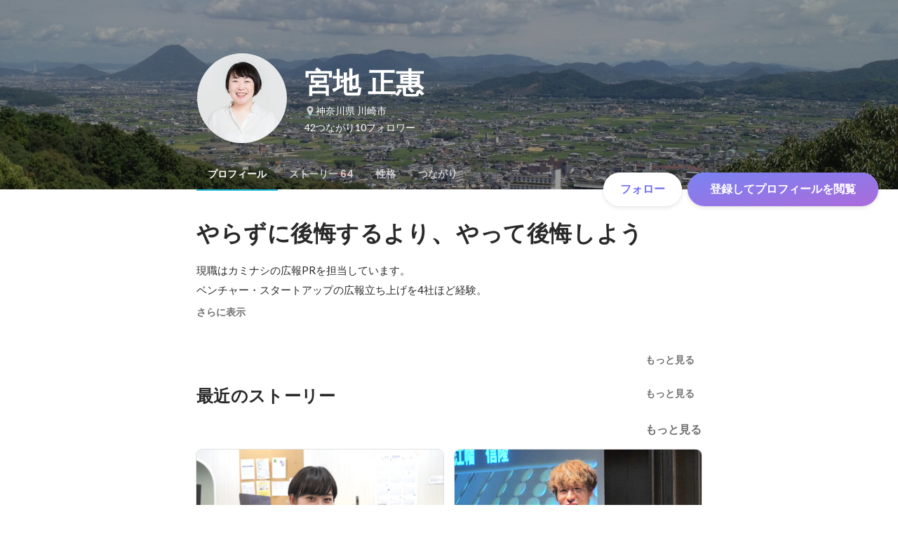

--- FILE ---
content_type: text/html; charset=utf-8
request_url: https://www.wantedly.com/id/masae_miyachi
body_size: 32295
content:
<!DOCTYPE html><html lang="ja"><head><meta charSet="utf-8"/><meta name="viewport" content="width=device-width, minimum-scale=1, maximum-scale=1, initial-scale=1, viewport-cover=cover, user-scalable=no"/><meta name="keywords" content="ソーシャルリクルーティング,Wantedly,ウォンテッドリー,facebook,求人,採用,転職,就職,就活,ビジネスSNS"/><meta property="fb:app_id" content="234170156611754"/><meta name="twitter:card" content="summary_large_image"/><meta name="twitter:site" content="@wantedly"/><title>宮地 正惠のプロフィール - Wantedly</title><meta property="og:title" content="宮地 正惠のプロフィール - Wantedly"/><meta property="og:image" content="https://www.wantedly.com/users/2399792/share_image"/><meta property="twitter:image" content="https://www.wantedly.com/users/2399792/share_image"/><meta property="og:type" content="article"/><meta property="og:description" content="やらずに後悔するより、やって後悔しよう
現職はカミナシの広報PRを担当しています。
ベンチャー・スタートアップの広報立ち上げを4社ほど経験。

＜経歴要約＞
BtoBのITベンチャー企業にて広報PRを13年ほど経験。
そのほか、IRやWebマーケティングとして過去に従事していたことがあります。
強みは、ベンチャー・スタートアップでの広報立ち上げ経験が複数あること。これまで広報戦略立案を含め社外広報、社内広報、採用広報全般を担当し、基盤づくりからスケールアップまで経験しています。
スタートアップでは資金調達をフックにしたPR企画も得意としています。

＜スキル＞
・ 広報戦略の企画、提案、実施
・ メディアリレーションおよびパブリシティ獲得（Webメディア、新聞、ビジネス雑誌、専門誌、TV）
・ プレスリリース、広報資料 作成・配信
・ 記者会見、プレス向けセミナーの企画運営
・ 役員、従業員への取材対応
・ 展示会およびイベント企画・運営
・ ソーシャル運営（Facebook、Twitter）
・ 各種アワードへの応募（グッドデザイン賞・働きがいのある企業ランキング等）
・ コーポレートサイトリニューアル対応、管理・運営（ブログ執筆含む）
・ 導入事例・社員インタビュー企画、執筆、顧客との折衝
・ 社内イベント企画・運営
・ PR会社ディレクション

＜人物＞
（よく言えば）おおらかな性格。
動物が大好きで、猫（5頭）と同居中。この子たちのために働いていると言っても過言ではありません。
趣味は食べること、寝ること、猫たちをモフモフすること。

たまにnoteも書いています。
https://note.com/mimamima"/><meta name="description" content="やらずに後悔するより、やって後悔しよう
現職はカミナシの広報PRを担当しています。
ベンチャー・スタートアップの広報立ち上げを4社ほど経験。

＜経歴要約＞
BtoBのITベンチャー企業にて広報PRを13年ほど経験。
そのほか、IRやWebマーケティングとして過去に従事していたことがあります。
強みは、ベンチャー・スタートアップでの広報立ち上げ経験が複数あること。これまで広報戦略立案を含め社外広報..."/><meta property="og:url" content="https://www.wantedly.com/id/masae_miyachi"/><meta name="twitter:url" content="https://www.wantedly.com/id/masae_miyachi"/><meta name="twitter:title" content="宮地 正惠のプロフィール - Wantedly"/><meta name="twitter:description" content="やらずに後悔するより、やって後悔しよう
現職はカミナシの広報PRを担当しています。
ベンチャー・スタートアップの広報立ち上げを4社ほど経験。

＜経歴要約＞
BtoBのITベンチャー企業にて広報PRを13年ほど経験。
そのほか、IRやWebマーケティングとして過去に従事していたことがあります。
強みは、ベンチャー・スタートアップでの広報立ち上げ経験が複数あること。これまで広報戦略立案を含め社外広報、社内広報、採用広報全般を担当し、基盤づくりからスケールアップまで経験しています。
スタートアップでは資金調達をフックにしたPR企画も得意としています。

＜スキル＞
・ 広報戦略の企画、提案、実施
・ メディアリレーションおよびパブリシティ獲得（Webメディア、新聞、ビジネス雑誌、専門誌、TV）
・ プレスリリース、広報資料 作成・配信
・ 記者会見、プレス向けセミナーの企画運営
・ 役員、従業員への取材対応
・ 展示会およびイベント企画・運営
・ ソーシャル運営（Facebook、Twitter）
・ 各種アワードへの応募（グッドデザイン賞・働きがいのある企業ランキング等）
・ コーポレートサイトリニューアル対応、管理・運営（ブログ執筆含む）
・ 導入事例・社員インタビュー企画、執筆、顧客との折衝
・ 社内イベント企画・運営
・ PR会社ディレクション

＜人物＞
（よく言えば）おおらかな性格。
動物が大好きで、猫（5頭）と同居中。この子たちのために働いていると言っても過言ではありません。
趣味は食べること、寝ること、猫たちをモフモフすること。

たまにnoteも書いています。
https://note.com/mimamima"/><link rel="canonical" href="https://www.wantedly.com/id/masae_miyachi"/><script type="application/ld+json">{"@context":"https://schema.org","@graph":[{"@type":"Organization","@id":"https://www.wantedly.com/#organization","name":"Wantedly","url":"https://www.wantedly.com","sameAs":["https://wantedlyinc.com","https://www.facebook.com/wantedly","https://x.com/wantedly"],"logo":{"@type":"ImageObject","url":"https://wantedly-assets.wantedly.com/static/logo/logo-color-LightBG.svg","width":"240","height":"60"}},{"@type":"WebSite","@id":"https://www.wantedly.com/#website","url":"https://www.wantedly.com","name":"Wantedly","inLanguage":"ja","publisher":{"@id":"https://www.wantedly.com/#organization"},"potentialAction":{"@type":"SearchAction","target":{"@type":"EntryPoint","urlTemplate":"https://www.wantedly.com/search?query={search_term_string}"},"query-input":"required name=search_term_string"}},{"@type":"ProfilePage","@id":"https://www.wantedly.com/id/masae_miyachi#profilepage","url":"https://www.wantedly.com/id/masae_miyachi","name":"宮地 正惠のプロフィール - Wantedly","description":"やらずに後悔するより、やって後悔しよう\n現職はカミナシの広報PRを担当しています。\nベンチャー・スタートアップの広報立ち上げを4社ほど経験。\n\n＜経歴要約＞\nBtoBのITベンチャー企業にて広報PRを13年ほど経験。\nそのほか、IRやWebマーケティングとして過去に従事していたことがあります。\n強みは、ベンチャー・スタートアップでの広報立ち上げ経験が複数あること。これまで広報戦略立案を含め社外広報、社内広報、採用広報全般を担当し、基盤づくりからスケールアップまで経験しています。\nスタートアップでは資金調達をフックにしたPR企画も得意としています。\n\n＜スキル＞\n・ 広報戦略の企画、提案、実施\n・ メディアリレーションおよびパブリシティ獲得（Webメディア、新聞、ビジネス雑誌、専門誌、TV）\n・ プレスリリース、広報資料 作成・配信\n・ 記者会見、プレス向けセミナーの企画運営\n・ 役員、従業員への取材対応\n・ 展示会およびイベント企画・運営\n・ ソーシャル運営（Facebook、Twitter）\n・ 各種アワードへの応募（グッドデザイン賞・働きがいのある企業ランキング等）\n・ コーポレートサイトリニューアル対応、管理・運営（ブログ執筆含む）\n・ 導入事例・社員インタビュー企画、執筆、顧客との折衝\n・ 社内イベント企画・運営\n・ PR会社ディレクション\n\n＜人物＞\n（よく言えば）おおらかな性格。\n動物が大好きで、猫（5頭）と同居中。この子たちのために働いていると言っても過言ではありません。\n趣味は食べること、寝ること、猫たちをモフモフすること。\n\nたまにnoteも書いています。\nhttps://note.com/mimamima","inLanguage":"ja","isPartOf":{"@id":"https://www.wantedly.com/#website"},"publisher":{"@id":"https://www.wantedly.com/#organization"},"breadcrumb":{"@id":"https://www.wantedly.com/id/masae_miyachi#breadcrumbs"},"primaryImageOfPage":{"@type":"ImageObject","@id":"https://www.wantedly.com/id/masae_miyachi#avatar","url":"https://images.wantedly.com/i/z9X7c1G","contentUrl":"https://images.wantedly.com/i/z9X7c1G","width":"160","height":"160"},"mainEntity":{"@id":"https://www.wantedly.com/id/masae_miyachi#person"},"about":{"@id":"https://www.wantedly.com/id/masae_miyachi#person"}},{"@type":"Person","@id":"https://www.wantedly.com/id/masae_miyachi#person","name":"宮地 正惠","alternateName":"Masae Miyachi","description":"やらずに後悔するより、やって後悔しよう\n現職はカミナシの広報PRを担当しています。\nベンチャー・スタートアップの広報立ち上げを4社ほど経験。\n\n＜経歴要約＞\nBtoBのITベンチャー企業にて広報PRを13年ほど経験。\nそのほか、IRやWebマーケティングとして過去に従事していたことがあります。\n強みは、ベンチャー・スタートアップでの広報立ち上げ経験が複数あること。これまで広報戦略立案を含め社外広報、社内広報、採用広報全般を担当し、基盤づくりからスケールアップまで経験しています。\nスタートアップでは資金調達をフックにしたPR企画も得意としています。\n\n＜スキル＞\n・ 広報戦略の企画、提案、実施\n・ メディアリレーションおよびパブリシティ獲得（Webメディア、新聞、ビジネス雑誌、専門誌、TV）\n・ プレスリリース、広報資料 作成・配信\n・ 記者会見、プレス向けセミナーの企画運営\n・ 役員、従業員への取材対応\n・ 展示会およびイベント企画・運営\n・ ソーシャル運営（Facebook、Twitter）\n・ 各種アワードへの応募（グッドデザイン賞・働きがいのある企業ランキング等）\n・ コーポレートサイトリニューアル対応、管理・運営（ブログ執筆含む）\n・ 導入事例・社員インタビュー企画、執筆、顧客との折衝\n・ 社内イベント企画・運営\n・ PR会社ディレクション\n\n＜人物＞\n（よく言えば）おおらかな性格。\n動物が大好きで、猫（5頭）と同居中。この子たちのために働いていると言っても過言ではありません。\n趣味は食べること、寝ること、猫たちをモフモフすること。\n\nたまにnoteも書いています。\nhttps://note.com/mimamima","url":"https://www.wantedly.com/id/masae_miyachi","image":{"@type":"ImageObject","@id":"https://www.wantedly.com/id/masae_miyachi#avatar","url":"https://images.wantedly.com/i/z9X7c1G","contentUrl":"https://images.wantedly.com/i/z9X7c1G","width":"160","height":"160"},"address":{"@type":"PostalAddress","addressRegion":"神奈川県 川崎市","addressCountry":"JP"},"givenName":"Masae","familyName":"Miyachi","knowsAbout":["動物好き","社内調整力","ツッコミ","ムードメーカー","広報","取材","日本語"]},{"@type":"BreadcrumbList","@id":"https://www.wantedly.com/id/masae_miyachi#breadcrumbs","itemListElement":[{"@type":"ListItem","position":1,"name":"Wantedly","item":"https://www.wantedly.com"},{"@type":"ListItem","position":2,"name":"宮地 正惠のプロフィール - Wantedly","item":"https://www.wantedly.com/id/masae_miyachi"}]}]}</script><link rel="alternate" hrefLang="x-default" href="https://www.wantedly.com/id/masae_miyachi"/><link rel="alternate" hrefLang="ja" href="https://www.wantedly.com/id/masae_miyachi"/><link rel="alternate" hrefLang="ja-jp" href="https://www.wantedly.com/id/masae_miyachi"/><link rel="alternate" hrefLang="en-jp" href="https://en-jp.wantedly.com/id/masae_miyachi"/><link rel="alternate" hrefLang="sg" href="https://sg.wantedly.com/id/masae_miyachi"/><link rel="alternate" hrefLang="en-sg" href="https://sg.wantedly.com/id/masae_miyachi"/><meta name="next-head-count" content="25"/><link rel="shortcut icon" href="/favicon.ico"/><style type="text/css">$<!-- -->.fresnel-container{margin:0;padding:0;}
@media not all and (min-width:0px) and (max-width:560.98px){.fresnel-at-mobile{display:none!important;}}
@media not all and (min-width:561px) and (max-width:960.98px){.fresnel-at-tablet{display:none!important;}}
@media not all and (min-width:961px) and (max-width:1280.98px){.fresnel-at-laptop{display:none!important;}}
@media not all and (min-width:1281px) and (max-width:1680.98px){.fresnel-at-laptopL{display:none!important;}}
@media not all and (min-width:1681px) and (max-width:1920.98px){.fresnel-at-laptopLL{display:none!important;}}
@media not all and (min-width:1921px){.fresnel-at-laptopXL{display:none!important;}}
@media not all and (max-width:560.98px){.fresnel-lessThan-tablet{display:none!important;}}
@media not all and (max-width:960.98px){.fresnel-lessThan-laptop{display:none!important;}}
@media not all and (max-width:1280.98px){.fresnel-lessThan-laptopL{display:none!important;}}
@media not all and (max-width:1680.98px){.fresnel-lessThan-laptopLL{display:none!important;}}
@media not all and (max-width:1920.98px){.fresnel-lessThan-laptopXL{display:none!important;}}
@media not all and (min-width:561px){.fresnel-greaterThan-mobile{display:none!important;}}
@media not all and (min-width:961px){.fresnel-greaterThan-tablet{display:none!important;}}
@media not all and (min-width:1281px){.fresnel-greaterThan-laptop{display:none!important;}}
@media not all and (min-width:1681px){.fresnel-greaterThan-laptopL{display:none!important;}}
@media not all and (min-width:1921px){.fresnel-greaterThan-laptopLL{display:none!important;}}
@media not all and (min-width:0px){.fresnel-greaterThanOrEqual-mobile{display:none!important;}}
@media not all and (min-width:561px){.fresnel-greaterThanOrEqual-tablet{display:none!important;}}
@media not all and (min-width:961px){.fresnel-greaterThanOrEqual-laptop{display:none!important;}}
@media not all and (min-width:1281px){.fresnel-greaterThanOrEqual-laptopL{display:none!important;}}
@media not all and (min-width:1681px){.fresnel-greaterThanOrEqual-laptopLL{display:none!important;}}
@media not all and (min-width:1921px){.fresnel-greaterThanOrEqual-laptopXL{display:none!important;}}
@media not all and (min-width:0px) and (max-width:560.98px){.fresnel-between-mobile-tablet{display:none!important;}}
@media not all and (min-width:0px) and (max-width:960.98px){.fresnel-between-mobile-laptop{display:none!important;}}
@media not all and (min-width:0px) and (max-width:1280.98px){.fresnel-between-mobile-laptopL{display:none!important;}}
@media not all and (min-width:0px) and (max-width:1680.98px){.fresnel-between-mobile-laptopLL{display:none!important;}}
@media not all and (min-width:0px) and (max-width:1920.98px){.fresnel-between-mobile-laptopXL{display:none!important;}}
@media not all and (min-width:561px) and (max-width:960.98px){.fresnel-between-tablet-laptop{display:none!important;}}
@media not all and (min-width:561px) and (max-width:1280.98px){.fresnel-between-tablet-laptopL{display:none!important;}}
@media not all and (min-width:561px) and (max-width:1680.98px){.fresnel-between-tablet-laptopLL{display:none!important;}}
@media not all and (min-width:561px) and (max-width:1920.98px){.fresnel-between-tablet-laptopXL{display:none!important;}}
@media not all and (min-width:961px) and (max-width:1280.98px){.fresnel-between-laptop-laptopL{display:none!important;}}
@media not all and (min-width:961px) and (max-width:1680.98px){.fresnel-between-laptop-laptopLL{display:none!important;}}
@media not all and (min-width:961px) and (max-width:1920.98px){.fresnel-between-laptop-laptopXL{display:none!important;}}
@media not all and (min-width:1281px) and (max-width:1680.98px){.fresnel-between-laptopL-laptopLL{display:none!important;}}
@media not all and (min-width:1281px) and (max-width:1920.98px){.fresnel-between-laptopL-laptopXL{display:none!important;}}
@media not all and (min-width:1681px) and (max-width:1920.98px){.fresnel-between-laptopLL-laptopXL{display:none!important;}}</style><script src="/_next/environment.js"></script><link rel="preconnect" href="https://fonts.gstatic.com" crossorigin /><link rel="preload" href="https://d3h6oc2shi7z5u.cloudfront.net/806269368ad0c5383531c80b8075b6b781f6b9b3/_next/static/css/53b4e0b06f2855df.css" as="style"/><link rel="stylesheet" href="https://d3h6oc2shi7z5u.cloudfront.net/806269368ad0c5383531c80b8075b6b781f6b9b3/_next/static/css/53b4e0b06f2855df.css" data-n-g=""/><noscript data-n-css=""></noscript><script defer="" nomodule="" src="https://d3h6oc2shi7z5u.cloudfront.net/806269368ad0c5383531c80b8075b6b781f6b9b3/_next/static/chunks/polyfills-42372ed130431b0a.js"></script><script defer="" src="https://d3h6oc2shi7z5u.cloudfront.net/806269368ad0c5383531c80b8075b6b781f6b9b3/_next/static/chunks/5242.aa9cc39b265e5e64.js"></script><script src="https://d3h6oc2shi7z5u.cloudfront.net/806269368ad0c5383531c80b8075b6b781f6b9b3/_next/static/chunks/webpack-5fdea1a24fc0e631.js" defer=""></script><script src="https://d3h6oc2shi7z5u.cloudfront.net/806269368ad0c5383531c80b8075b6b781f6b9b3/_next/static/chunks/framework-c6ee5607585ef091.js" defer=""></script><script src="https://d3h6oc2shi7z5u.cloudfront.net/806269368ad0c5383531c80b8075b6b781f6b9b3/_next/static/chunks/main-d1107384668fcb9d.js" defer=""></script><script src="https://d3h6oc2shi7z5u.cloudfront.net/806269368ad0c5383531c80b8075b6b781f6b9b3/_next/static/chunks/pages/_app-e7eb9de5d1cf2291.js" defer=""></script><script src="https://d3h6oc2shi7z5u.cloudfront.net/806269368ad0c5383531c80b8075b6b781f6b9b3/_next/static/chunks/ea88be26-bcaf74411519f7b5.js" defer=""></script><script src="https://d3h6oc2shi7z5u.cloudfront.net/806269368ad0c5383531c80b8075b6b781f6b9b3/_next/static/chunks/2853-9c2a1b7e75dab072.js" defer=""></script><script src="https://d3h6oc2shi7z5u.cloudfront.net/806269368ad0c5383531c80b8075b6b781f6b9b3/_next/static/chunks/3070-e389b0893137263f.js" defer=""></script><script src="https://d3h6oc2shi7z5u.cloudfront.net/806269368ad0c5383531c80b8075b6b781f6b9b3/_next/static/chunks/7613-3ede6c31dc1dd359.js" defer=""></script><script src="https://d3h6oc2shi7z5u.cloudfront.net/806269368ad0c5383531c80b8075b6b781f6b9b3/_next/static/chunks/6630-62a481ca0d84ee01.js" defer=""></script><script src="https://d3h6oc2shi7z5u.cloudfront.net/806269368ad0c5383531c80b8075b6b781f6b9b3/_next/static/chunks/1664-7f92015507a893c6.js" defer=""></script><script src="https://d3h6oc2shi7z5u.cloudfront.net/806269368ad0c5383531c80b8075b6b781f6b9b3/_next/static/chunks/9011-07d2c0c003be71d0.js" defer=""></script><script src="https://d3h6oc2shi7z5u.cloudfront.net/806269368ad0c5383531c80b8075b6b781f6b9b3/_next/static/chunks/6225-23555e3c22b8936e.js" defer=""></script><script src="https://d3h6oc2shi7z5u.cloudfront.net/806269368ad0c5383531c80b8075b6b781f6b9b3/_next/static/chunks/8764-cee2c2f738df61b2.js" defer=""></script><script src="https://d3h6oc2shi7z5u.cloudfront.net/806269368ad0c5383531c80b8075b6b781f6b9b3/_next/static/chunks/9652-49156ea633eb8c6f.js" defer=""></script><script src="https://d3h6oc2shi7z5u.cloudfront.net/806269368ad0c5383531c80b8075b6b781f6b9b3/_next/static/chunks/2012-d7e0210342d88224.js" defer=""></script><script src="https://d3h6oc2shi7z5u.cloudfront.net/806269368ad0c5383531c80b8075b6b781f6b9b3/_next/static/chunks/9692-cda878f0e9465d75.js" defer=""></script><script src="https://d3h6oc2shi7z5u.cloudfront.net/806269368ad0c5383531c80b8075b6b781f6b9b3/_next/static/chunks/4754-7ffe7b57f6a8def4.js" defer=""></script><script src="https://d3h6oc2shi7z5u.cloudfront.net/806269368ad0c5383531c80b8075b6b781f6b9b3/_next/static/chunks/7812-65de1507cb3a1f05.js" defer=""></script><script src="https://d3h6oc2shi7z5u.cloudfront.net/806269368ad0c5383531c80b8075b6b781f6b9b3/_next/static/chunks/4776-290adec0c3bd095e.js" defer=""></script><script src="https://d3h6oc2shi7z5u.cloudfront.net/806269368ad0c5383531c80b8075b6b781f6b9b3/_next/static/chunks/2142-1a4e533ffeec520c.js" defer=""></script><script src="https://d3h6oc2shi7z5u.cloudfront.net/806269368ad0c5383531c80b8075b6b781f6b9b3/_next/static/chunks/1909-66c95c7acb7e90b6.js" defer=""></script><script src="https://d3h6oc2shi7z5u.cloudfront.net/806269368ad0c5383531c80b8075b6b781f6b9b3/_next/static/chunks/705-600789812227aafb.js" defer=""></script><script src="https://d3h6oc2shi7z5u.cloudfront.net/806269368ad0c5383531c80b8075b6b781f6b9b3/_next/static/chunks/9801-63f45eca18c12c8a.js" defer=""></script><script src="https://d3h6oc2shi7z5u.cloudfront.net/806269368ad0c5383531c80b8075b6b781f6b9b3/_next/static/chunks/4501-159a08d971d7bb69.js" defer=""></script><script src="https://d3h6oc2shi7z5u.cloudfront.net/806269368ad0c5383531c80b8075b6b781f6b9b3/_next/static/chunks/4855-4ce76e3e0f1b1cec.js" defer=""></script><script src="https://d3h6oc2shi7z5u.cloudfront.net/806269368ad0c5383531c80b8075b6b781f6b9b3/_next/static/chunks/pages/id/%5B...slugs%5D-148f4cee978a0bb9.js" defer=""></script><script src="https://d3h6oc2shi7z5u.cloudfront.net/806269368ad0c5383531c80b8075b6b781f6b9b3/_next/static/806269368ad0c5383531c80b8075b6b781f6b9b3/_buildManifest.js" defer=""></script><script src="https://d3h6oc2shi7z5u.cloudfront.net/806269368ad0c5383531c80b8075b6b781f6b9b3/_next/static/806269368ad0c5383531c80b8075b6b781f6b9b3/_ssgManifest.js" defer=""></script><style data-styled="" data-styled-version="5.3.11">html,body,div,span,applet,object,iframe,h1,h2,h3,h4,h5,h6,p,blockquote,pre,a,abbr,acronym,address,big,cite,code,del,dfn,em,img,ins,kbd,q,s,samp,small,strike,strong,sub,sup,tt,var,b,u,i,center,dl,dt,dd,ol,ul,li,fieldset,form,label,legend,table,caption,tbody,tfoot,thead,tr,th,td,article,aside,canvas,details,embed,figure,figcaption,footer,header,hgroup,main,menu,nav,output,ruby,section,summary,time,mark,audio,video{margin:0;padding:0;font-size:100%;vertical-align:baseline;border:0;}/*!sc*/
article,aside,details,figcaption,figure,footer,header,hgroup,main,menu,nav,section{display:block;}/*!sc*/
*[hidden]{display:none;}/*!sc*/
body{line-height:1;}/*!sc*/
ol,ul{list-style:none;}/*!sc*/
blockquote,q{quotes:none;}/*!sc*/
blockquote:before,blockquote:after,q:before,q:after{content:"";content:none;}/*!sc*/
table{border-collapse:collapse;border-spacing:0;}/*!sc*/
#container{min-width:initial;}/*!sc*/
@media screen and (max-width:560px){#container{min-width:320px;}}/*!sc*/
#main{margin:0;}/*!sc*/
#main-inner{width:100%;}/*!sc*/
a{-webkit-text-decoration:none;text-decoration:none;}/*!sc*/
a:hover{-webkit-text-decoration:none;text-decoration:none;}/*!sc*/
ul{padding:0;}/*!sc*/
li{margin:0%;text-indent:0;list-style:none;}/*!sc*/
.ReactModal__Html--open,.ReactModal__Body--open{overflow:hidden;}/*!sc*/
textarea{resize:none;}/*!sc*/
button{background:transparent;border:none;outline:none;}/*!sc*/
input[type="number"]{border:unset;}/*!sc*/
input[type="number"]:focus{border:unset;}/*!sc*/
#mainWrapper{z-index:0;background:#ffffff;}/*!sc*/
#visit-frontend-ssr-root img{max-width:unset;}/*!sc*/
data-styled.g342[id="sc-global-lsxYv1"]{content:"sc-global-lsxYv1,"}/*!sc*/
.mQcmi{display:-webkit-box;display:-webkit-flex;display:-ms-flexbox;display:flex;-webkit-box-pack:justify;-webkit-justify-content:space-between;-ms-flex-pack:justify;justify-content:space-between;}/*!sc*/
.mQcmi.mQcmi{min-width:-webkit-fit-content;min-width:-moz-fit-content;min-width:fit-content;}/*!sc*/
data-styled.g1056[id="NoticeToast__StyledToast-sc-1oxrvhh-0"]{content:"mQcmi,"}/*!sc*/
.caxWiH{box-sizing:border-box;width:272px;border-radius:4px;background-image:linear-gradient(rgba(0,0,0,0.03),rgba(0,0,0,0.03));}/*!sc*/
data-styled.g1095[id="sidebarStyles__SidebarContent-sc-9rsvuv-0"]{content:"caxWiH,"}/*!sc*/
.gxbbwW{padding-top:0;}/*!sc*/
data-styled.g1096[id="UserList__Ul-sc-18xqku4-0"]{content:"gxbbwW,"}/*!sc*/
.dPdCvp{padding:0;margin:0;}/*!sc*/
.dPdCvp > a{display:grid;grid-template:"avt name" "avt desc" / 48px 1fr;-webkit-column-gap:16px;column-gap:16px;box-sizing:border-box;padding:12px 16px;}/*!sc*/
.dPdCvp > a > *:nth-child(1){grid-area:avt;width:48px;height:48px;}/*!sc*/
.dPdCvp > a > *:nth-child(2){grid-area:name;padding:0;margin:0;font-family:"Poppins","Helvetica Neue",Helvetica,Arial,"Hiragino Sans","ヒラギノ角ゴシック","Hiragino Kaku Gothic ProN","ヒラギノ角ゴ Pro W3",Roboto,"メイリオ",Meiryo,"ＭＳ Ｐゴシック",sans-serif;font-size:16px;font-weight:600;line-height:24px;-webkit-letter-spacing:0.2px;-moz-letter-spacing:0.2px;-ms-letter-spacing:0.2px;letter-spacing:0.2px;color:rgba(0,0,0,0.84);overflow:hidden;text-overflow:ellipsis;white-space:nowrap;}/*!sc*/
.dPdCvp > a > *:nth-child(2):lang(en),.dPdCvp > a > *:nth-child(2) .text-narrow{font-size:16px;font-weight:600;}/*!sc*/
.dPdCvp > a > *:nth-child(2):lang(ja),.dPdCvp > a > *:nth-child(2) .text-wide{font-size:16px;font-weight:600;}/*!sc*/
@media screen and (max-width:560px){.dPdCvp > a > *:nth-child(2){font-family:"Poppins","Helvetica Neue",Helvetica,Arial,"Hiragino Sans","ヒラギノ角ゴシック","Hiragino Kaku Gothic ProN","ヒラギノ角ゴ Pro W3",Roboto,"メイリオ",Meiryo,"ＭＳ Ｐゴシック",sans-serif;font-size:16px;font-weight:600;line-height:24px;}.dPdCvp > a > *:nth-child(2):lang(en),.dPdCvp > a > *:nth-child(2) .text-narrow{font-size:16px;font-weight:600;}.dPdCvp > a > *:nth-child(2):lang(ja),.dPdCvp > a > *:nth-child(2) .text-wide{font-size:16px;font-weight:600;}}/*!sc*/
.dPdCvp > a > *:nth-child(2) > svg{width:20px;height:20px;vertical-align:middle;margin-left:4px;}/*!sc*/
.dPdCvp > a > *:nth-child(3){grid-area:desc;padding:0;margin:0;font-family:"Lato","Helvetica Neue",Helvetica,"Hiragino Sans","ヒラギノ角ゴシック Pro","Hiragino Kaku Gothic Pro","メイリオ",Meiryo,Osaka,"ＭＳ Ｐゴシック","MS PGothic",sans-serif;font-size:14px;font-weight:400;line-height:24px;color:rgba(0,0,0,0.56);overflow:hidden;text-overflow:ellipsis;white-space:nowrap;}/*!sc*/
.dPdCvp > a > *:nth-child(3):lang(en),.dPdCvp > a > *:nth-child(3) .text-narrow{font-size:14px;font-weight:400;}/*!sc*/
.dPdCvp > a > *:nth-child(3):lang(ja),.dPdCvp > a > *:nth-child(3) .text-wide{font-size:14px;font-weight:400;}/*!sc*/
@media screen and (max-width:560px){.dPdCvp > a > *:nth-child(3){font-family:"Lato","Helvetica Neue",Helvetica,"Hiragino Sans","ヒラギノ角ゴシック Pro","Hiragino Kaku Gothic Pro","メイリオ",Meiryo,Osaka,"ＭＳ Ｐゴシック","MS PGothic",sans-serif;font-size:14px;font-weight:400;line-height:22px;}.dPdCvp > a > *:nth-child(3):lang(en),.dPdCvp > a > *:nth-child(3) .text-narrow{font-size:14px;font-weight:400;}.dPdCvp > a > *:nth-child(3):lang(ja),.dPdCvp > a > *:nth-child(3) .text-wide{font-size:14px;font-weight:400;}}/*!sc*/
data-styled.g1097[id="UserList__Li-sc-18xqku4-1"]{content:"dPdCvp,"}/*!sc*/
.KmbEz > h3{font-family:"Poppins","Helvetica Neue",Helvetica,Arial,"Hiragino Sans","ヒラギノ角ゴシック","Hiragino Kaku Gothic ProN","ヒラギノ角ゴ Pro W3",Roboto,"メイリオ",Meiryo,"ＭＳ Ｐゴシック",sans-serif;font-size:20px;font-weight:600;line-height:28px;-webkit-letter-spacing:0.18px;-moz-letter-spacing:0.18px;-ms-letter-spacing:0.18px;letter-spacing:0.18px;margin:0;padding:12px 16px;}/*!sc*/
.KmbEz > h3:lang(en),.KmbEz > h3 .text-narrow{font-size:20px;font-weight:600;}/*!sc*/
.KmbEz > h3:lang(ja),.KmbEz > h3 .text-wide{font-size:18px;font-weight:700;}/*!sc*/
@media screen and (max-width:560px){.KmbEz > h3{font-family:"Poppins","Helvetica Neue",Helvetica,Arial,"Hiragino Sans","ヒラギノ角ゴシック","Hiragino Kaku Gothic ProN","ヒラギノ角ゴ Pro W3",Roboto,"メイリオ",Meiryo,"ＭＳ Ｐゴシック",sans-serif;font-size:20px;font-weight:600;line-height:28px;}.KmbEz > h3:lang(en),.KmbEz > h3 .text-narrow{font-size:20px;font-weight:600;}.KmbEz > h3:lang(ja),.KmbEz > h3 .text-wide{font-size:18px;font-weight:700;}}/*!sc*/
data-styled.g1098[id="RelatedUserList__SidebarContent-sc-1bby9i-0"]{content:"KmbEz,"}/*!sc*/
.dInnxG{display:-webkit-box;display:-webkit-flex;display:-ms-flexbox;display:flex;color:rgba(0,0,0,0.56);}/*!sc*/
data-styled.g1105[id="DateFromNow__StyledDate-sc-spl10i-0"]{content:"dInnxG,"}/*!sc*/
.dBhwSD{display:-webkit-box;display:-webkit-flex;display:-ms-flexbox;display:flex;-webkit-flex-direction:column;-ms-flex-direction:column;flex-direction:column;gap:16px;margin-top:16px;margin-bottom:48px;}/*!sc*/
@media screen and (max-width:560px){.dBhwSD{gap:4px;}}/*!sc*/
data-styled.g1106[id="styles__RecentStoriesBase-sc-sm7trq-0"]{content:"dBhwSD,"}/*!sc*/
.gjOkzo{display:-webkit-box;display:-webkit-flex;display:-ms-flexbox;display:flex;-webkit-box-pack:justify;-webkit-justify-content:space-between;-ms-flex-pack:justify;justify-content:space-between;-webkit-align-items:center;-webkit-box-align:center;-ms-flex-align:center;align-items:center;overflow:hidden;}/*!sc*/
data-styled.g1107[id="styles__Heading-sc-sm7trq-1"]{content:"gjOkzo,"}/*!sc*/
.crSgPk{color:rgba(0,0,0,0.84);}/*!sc*/
data-styled.g1108[id="styles__Title-sc-sm7trq-2"]{content:"crSgPk,"}/*!sc*/
.hjKKUl{-webkit-transform:translateX(20px);-ms-transform:translateX(20px);transform:translateX(20px);-webkit-flex-shrink:0;-ms-flex-negative:0;flex-shrink:0;}/*!sc*/
data-styled.g1109[id="styles__MoreButtonWrapper-sc-sm7trq-3"]{content:"hjKKUl,"}/*!sc*/
.cghnis{display:-webkit-box;display:-webkit-flex;display:-ms-flexbox;display:flex;-webkit-align-items:center;-webkit-box-align:center;-ms-flex-align:center;align-items:center;gap:4px;}/*!sc*/
data-styled.g1110[id="styles__MoreButton-sc-sm7trq-4"]{content:"cghnis,"}/*!sc*/
.gzPzLl{display:grid;grid-template-columns:1fr 1fr;gap:16px;}/*!sc*/
data-styled.g1112[id="styles__Contents-sc-sm7trq-6"]{content:"gzPzLl,"}/*!sc*/
.bGYZJx{display:grid;grid-auto-flow:column;grid-auto-columns:1fr;gap:16px;overflow:auto;width:100%;margin-left:-16px;padding:8px 16px 8px;}/*!sc*/
data-styled.g1113[id="styles__MobileContents-sc-sm7trq-7"]{content:"bGYZJx,"}/*!sc*/
.bkaLUB{position:relative;display:-webkit-box;display:-webkit-flex;display:-ms-flexbox;display:flex;}/*!sc*/
data-styled.g1114[id="styles__CardTop-sc-sm7trq-8"]{content:"bkaLUB,"}/*!sc*/
.hhmBBZ{width:100%;height:auto;object-fit:cover;object-position:center;aspect-ratio:16 / 7;}/*!sc*/
data-styled.g1115[id="styles__CardImage-sc-sm7trq-9"]{content:"hhmBBZ,"}/*!sc*/
.dVnSJF{display:-webkit-box;display:-webkit-flex;display:-ms-flexbox;display:flex;-webkit-flex-direction:column;-ms-flex-direction:column;flex-direction:column;gap:44px;padding:12px 16px 16px;height:100%;-webkit-box-pack:justify;-webkit-justify-content:space-between;-ms-flex-pack:justify;justify-content:space-between;}/*!sc*/
@media screen and (max-width:560px){.dVnSJF{padding:12px 14px 20px;}}/*!sc*/
data-styled.g1117[id="styles__CardBottom-sc-sm7trq-11"]{content:"dVnSJF,"}/*!sc*/
.iRuAwj{display:-webkit-box;display:-webkit-flex;display:-ms-flexbox;display:flex;-webkit-flex-direction:column;-ms-flex-direction:column;flex-direction:column;gap:4px;height:100%;-webkit-box-pack:justify;-webkit-justify-content:space-between;-ms-flex-pack:justify;justify-content:space-between;}/*!sc*/
data-styled.g1118[id="styles__CardTitleAndDate-sc-sm7trq-12"]{content:"iRuAwj,"}/*!sc*/
.dPWssR{color:rgba(0,0,0,0.84);text-overflow:ellipsis;overflow:hidden;display:-webkit-box;-webkit-line-clamp:2;-webkit-box-orient:vertical;}/*!sc*/
data-styled.g1119[id="styles__CardTitle-sc-sm7trq-13"]{content:"dPWssR,"}/*!sc*/
.KhNsN{position:relative;display:-webkit-box;display:-webkit-flex;display:-ms-flexbox;display:flex;-webkit-flex-direction:column;-ms-flex-direction:column;flex-direction:column;-webkit-flex:1;-ms-flex:1;flex:1;border-radius:8px;background-color:#fafafa;overflow:hidden;box-shadow:0px 0px 0px 1px rgba(0,0,0,0.02),0px 0px 0px 1px rgba(0,0,0,0.1);-webkit-text-decoration:none;text-decoration:none;-webkit-transition:box-shadow 0.2s cubic-bezier(0.3,0.3,0.3,1);transition:box-shadow 0.2s cubic-bezier(0.3,0.3,0.3,1);}/*!sc*/
.KhNsN:hover{box-shadow:0px 0px 0px 1px rgba(0,0,0,0.02),0px 2px 6px 0px rgba(0,0,0,0.1);-webkit-text-decoration:none;text-decoration:none;}/*!sc*/
.KhNsN:active{box-shadow:0px 0px 0px 1px rgba(0,0,0,0.02),0px 2px 6px 0px rgba(0,0,0,0.1);}/*!sc*/
.KhNsN:active:before{content:"";position:absolute;top:0;left:0;width:100%;height:100%;border-radius:16px;background-color:rgba(0,0,0,0.03);z-index:1;}/*!sc*/
@media screen and (max-width:560px){.KhNsN{width:296px;min-height:208px;}}/*!sc*/
data-styled.g1124[id="styles__Card-sc-sm7trq-18"]{content:"KhNsN,"}/*!sc*/
.dGxwzR{max-width:-webkit-fit-content;max-width:-moz-fit-content;max-width:fit-content;}/*!sc*/
data-styled.g1391[id="FollowButton__ButtonTouchArea-sc-cd4d40-0"]{content:"dGxwzR,"}/*!sc*/
.bmKEpx{position:relative;width:112px;height:48px;color:#7372f2;display:-webkit-box;display:-webkit-flex;display:-ms-flexbox;display:flex;-webkit-box-pack:center;-webkit-justify-content:center;-ms-flex-pack:center;justify-content:center;-webkit-align-items:center;-webkit-box-align:center;-ms-flex-align:center;align-items:center;}/*!sc*/
.bmKEpx:before{content:"";position:absolute;top:0;left:0;width:100%;height:100%;background-color:rgba(255,255,255,1);z-index:-1;border-radius:100px;}/*!sc*/
@media screen and (max-width:560px){.bmKEpx{width:112px;display:none;box-shadow:0px 0px 0px 1px rgba(0,0,0,0.02),0px 4px 12px 0px rgba(0,0,0,0.1);}}/*!sc*/
.bmKEpx > small{font-size:14px;}/*!sc*/
.bmKEpx > svg{width:20px;height:20px;}/*!sc*/
.bmKEpx > img{width:20px;height:20px;margin:2px;}/*!sc*/
.bmKEpx > svg,.bmKEpx > img{position:absolute;}/*!sc*/
.bmKEpx > svg.left-icon,.bmKEpx > img.left-icon{top:14px;left:16px;}/*!sc*/
.bmKEpx > svg.right-icon,.bmKEpx > img.right-icon{top:12px;right:12px;}/*!sc*/
.dCcNeE{position:relative;width:auto;height:auto;color:#7372f2;display:-webkit-box;display:-webkit-flex;display:-ms-flexbox;display:flex;-webkit-box-pack:center;-webkit-justify-content:center;-ms-flex-pack:center;justify-content:center;-webkit-align-items:center;-webkit-box-align:center;-ms-flex-align:center;align-items:center;}/*!sc*/
.dCcNeE:before{content:"";position:absolute;top:0;left:0;width:100%;height:100%;background-color:rgba(255,255,255,1);z-index:-1;border-radius:100px;}/*!sc*/
@media screen and (max-width:560px){.dCcNeE{width:112px;display:none;box-shadow:0px 0px 0px 1px rgba(0,0,0,0.02),0px 4px 12px 0px rgba(0,0,0,0.1);}}/*!sc*/
.dCcNeE > small{font-size:14px;}/*!sc*/
.dCcNeE > svg{width:20px;height:20px;}/*!sc*/
.dCcNeE > img{width:20px;height:20px;margin:2px;}/*!sc*/
.dCcNeE > svg{width:20px;height:20px;}/*!sc*/
.dCcNeE > svg.left-icon{margin-right:8px;}/*!sc*/
.dCcNeE > svg.right-icon{margin-left:8px;}/*!sc*/
data-styled.g1392[id="FollowButton__Button-sc-cd4d40-1"]{content:"bmKEpx,dCcNeE,"}/*!sc*/
.hHXxFr{display:-webkit-box;display:-webkit-flex;display:-ms-flexbox;display:flex;gap:8px;}/*!sc*/
data-styled.g1395[id="ConnectionsAndFollowers__Container-sc-1j6r1o5-0"]{content:"hHXxFr,"}/*!sc*/
.jOoYui{display:-webkit-box;display:-webkit-flex;display:-ms-flexbox;display:flex;position:relative;gap:4px;color:rgba(255,255,255,1);border-radius:4px;}/*!sc*/
.jOoYui:before{content:"";position:absolute;top:0;left:-4px;right:-4px;height:100%;background-color:transparent;border-radius:4px;-webkit-transition:background-color 0.2s cubic-bezier(0.3,0.3,0.3,1);transition:background-color 0.2s cubic-bezier(0.3,0.3,0.3,1);}/*!sc*/
.jOoYui:hover:before{background-color:rgba(255,255,255,0.12);}/*!sc*/
.raaxc{display:-webkit-box;display:-webkit-flex;display:-ms-flexbox;display:flex;position:relative;gap:4px;color:rgba(255,255,255,1);border-radius:4px;pointer-events:none;}/*!sc*/
.raaxc:before{content:"";position:absolute;top:0;left:-4px;right:-4px;height:100%;background-color:transparent;border-radius:4px;-webkit-transition:background-color 0.2s cubic-bezier(0.3,0.3,0.3,1);transition:background-color 0.2s cubic-bezier(0.3,0.3,0.3,1);}/*!sc*/
data-styled.g1396[id="ConnectionsAndFollowers__TextWrapper-sc-1j6r1o5-1"]{content:"jOoYui,raaxc,"}/*!sc*/
.hNNJtA{padding:0;margin:0;}/*!sc*/
.hNNJtA > a{box-sizing:border-box;display:grid;padding:12px 16px;grid-template:"ttl img" auto "dur img" auto / 1fr auto;-webkit-column-gap:16px;column-gap:16px;-webkit-box-pack:center;-webkit-justify-content:center;-ms-flex-pack:center;justify-content:center;}/*!sc*/
data-styled.g1404[id="ProfileItemList__ListItem-sc-79or2t-0"]{content:"hNNJtA,"}/*!sc*/
.dNfzOw{font-family:"Poppins","Helvetica Neue",Helvetica,Arial,"Hiragino Sans","ヒラギノ角ゴシック","Hiragino Kaku Gothic ProN","ヒラギノ角ゴ Pro W3",Roboto,"メイリオ",Meiryo,"ＭＳ Ｐゴシック",sans-serif;font-size:16px;font-weight:600;line-height:24px;-webkit-letter-spacing:0.2px;-moz-letter-spacing:0.2px;-ms-letter-spacing:0.2px;letter-spacing:0.2px;color:rgba(0,0,0,0.84);grid-area:ttl;display:-webkit-box;display:-webkit-flex;display:-ms-flexbox;display:flex;-webkit-align-items:center;-webkit-box-align:center;-ms-flex-align:center;align-items:center;}/*!sc*/
.dNfzOw:lang(en),.dNfzOw .text-narrow{font-size:16px;font-weight:600;}/*!sc*/
.dNfzOw:lang(ja),.dNfzOw .text-wide{font-size:16px;font-weight:600;}/*!sc*/
@media screen and (max-width:560px){.dNfzOw{font-family:"Poppins","Helvetica Neue",Helvetica,Arial,"Hiragino Sans","ヒラギノ角ゴシック","Hiragino Kaku Gothic ProN","ヒラギノ角ゴ Pro W3",Roboto,"メイリオ",Meiryo,"ＭＳ Ｐゴシック",sans-serif;font-size:16px;font-weight:600;line-height:24px;}.dNfzOw:lang(en),.dNfzOw .text-narrow{font-size:16px;font-weight:600;}.dNfzOw:lang(ja),.dNfzOw .text-wide{font-size:16px;font-weight:600;}}/*!sc*/
.dNfzOw > strong{-webkit-flex:0 1 auto;-ms-flex:0 1 auto;flex:0 1 auto;display:-webkit-box;-webkit-line-clamp:2;-webkit-box-orient:vertical;overflow:hidden;}/*!sc*/
@supports not (-webkit-line-clamp:2){.dNfzOw > strong{text-overflow:ellipsis;white-space:nowrap;}}/*!sc*/
.dNfzOw > svg{-webkit-flex:0 0 20px;-ms-flex:0 0 20px;flex:0 0 20px;width:20px;height:20px;margin-left:4px;color:#21bddb;}/*!sc*/
data-styled.g1405[id="ProfileItemList__TitleSpan-sc-79or2t-1"]{content:"dNfzOw,"}/*!sc*/
.MyMtR{font-family:"Lato","Helvetica Neue",Helvetica,"Hiragino Sans","ヒラギノ角ゴシック Pro","Hiragino Kaku Gothic Pro","メイリオ",Meiryo,Osaka,"ＭＳ Ｐゴシック","MS PGothic",sans-serif;font-size:12px;font-weight:400;line-height:16px;color:rgba(0,0,0,0.56);grid-area:dur;}/*!sc*/
.MyMtR:lang(en),.MyMtR .text-narrow{font-size:12px;font-weight:400;}/*!sc*/
.MyMtR:lang(ja),.MyMtR .text-wide{font-size:12px;font-weight:400;}/*!sc*/
@media screen and (max-width:560px){.MyMtR{font-family:"Lato","Helvetica Neue",Helvetica,"Hiragino Sans","ヒラギノ角ゴシック Pro","Hiragino Kaku Gothic Pro","メイリオ",Meiryo,Osaka,"ＭＳ Ｐゴシック","MS PGothic",sans-serif;font-size:12px;font-weight:400;line-height:16px;}.MyMtR:lang(en),.MyMtR .text-narrow{font-size:12px;font-weight:400;}.MyMtR:lang(ja),.MyMtR .text-wide{font-size:12px;font-weight:400;}}/*!sc*/
data-styled.g1406[id="ProfileItemList__DurationSpan-sc-79or2t-2"]{content:"MyMtR,"}/*!sc*/
.govExo{grid-area:img;display:-webkit-box;display:-webkit-flex;display:-ms-flexbox;display:flex;-webkit-align-items:center;-webkit-box-align:center;-ms-flex-align:center;align-items:center;}/*!sc*/
.govExo > img{border-radius:4px;width:56px;height:56px;object-fit:cover;}/*!sc*/
data-styled.g1407[id="ProfileItemList__ImgDiv-sc-79or2t-3"]{content:"govExo,"}/*!sc*/
.iegiUv{padding-top:0;padding-bottom:0;}/*!sc*/
.iegiUv > *{padding-left:0;padding-right:0;width:100%;}/*!sc*/
.iegiUv > * > button{padding-left:0;padding-right:0;text-align:left;}/*!sc*/
data-styled.g1408[id="ProfileItemList__ListItemMore-sc-79or2t-4"]{content:"iegiUv,"}/*!sc*/
.vMMMj{box-sizing:border-box;display:grid;padding:12px 16px;grid-template:"name cnt" 1fr "dtl cnt" auto / 1fr auto;-webkit-column-gap:16px;column-gap:16px;-webkit-box-pack:center;-webkit-justify-content:center;-ms-flex-pack:center;justify-content:center;}/*!sc*/
data-styled.g1409[id="SkillAppendix__ListItem-sc-1bayt55-0"]{content:"vMMMj,"}/*!sc*/
.bpElvd{cursor:pointer;padding-top:0;padding-bottom:0;font-family:"Lato","Helvetica Neue",Helvetica,"Hiragino Sans","ヒラギノ角ゴシック Pro","Hiragino Kaku Gothic Pro","メイリオ",Meiryo,Osaka,"ＭＳ Ｐゴシック","MS PGothic",sans-serif;font-size:14px;font-weight:400;line-height:24px;color:rgba(0,0,0,0.56);display:-webkit-box;display:-webkit-flex;display:-ms-flexbox;display:flex;-webkit-align-items:center;-webkit-box-align:center;-ms-flex-align:center;align-items:center;min-height:48px;}/*!sc*/
.bpElvd:lang(en),.bpElvd .text-narrow{font-size:14px;font-weight:400;}/*!sc*/
.bpElvd:lang(ja),.bpElvd .text-wide{font-size:14px;font-weight:400;}/*!sc*/
@media screen and (max-width:560px){.bpElvd{font-family:"Lato","Helvetica Neue",Helvetica,"Hiragino Sans","ヒラギノ角ゴシック Pro","Hiragino Kaku Gothic Pro","メイリオ",Meiryo,Osaka,"ＭＳ Ｐゴシック","MS PGothic",sans-serif;font-size:14px;font-weight:400;line-height:22px;}.bpElvd:lang(en),.bpElvd .text-narrow{font-size:14px;font-weight:400;}.bpElvd:lang(ja),.bpElvd .text-wide{font-size:14px;font-weight:400;}}/*!sc*/
.bpElvd > span{white-space:nowrap;-webkit-flex:0 0 auto;-ms-flex:0 0 auto;flex:0 0 auto;}/*!sc*/
.bpElvd > span:first-child{-webkit-flex:0 1 auto;-ms-flex:0 1 auto;flex:0 1 auto;text-overflow:ellipsis;overflow-x:hidden;}/*!sc*/
.bpElvd > span:nth-child(2){margin-left:4px;}/*!sc*/
.bpElvd > *:not(:first-child):last-child{-webkit-flex:0 0 auto;-ms-flex:0 0 auto;flex:0 0 auto;margin-left:-12px;margin-right:-20px;}/*!sc*/
data-styled.g1410[id="SkillAppendix__ListItemMore-sc-1bayt55-1"]{content:"bpElvd,"}/*!sc*/
.dxJYPK{grid-area:name;font-family:"Poppins","Helvetica Neue",Helvetica,Arial,"Hiragino Sans","ヒラギノ角ゴシック","Hiragino Kaku Gothic ProN","ヒラギノ角ゴ Pro W3",Roboto,"メイリオ",Meiryo,"ＭＳ Ｐゴシック",sans-serif;font-size:16px;font-weight:600;line-height:24px;-webkit-letter-spacing:0.2px;-moz-letter-spacing:0.2px;-ms-letter-spacing:0.2px;letter-spacing:0.2px;padding:0;margin:0;color:rgba(0,0,0,0.84);display:-webkit-box;display:-webkit-flex;display:-ms-flexbox;display:flex;}/*!sc*/
.dxJYPK:lang(en),.dxJYPK .text-narrow{font-size:16px;font-weight:600;}/*!sc*/
.dxJYPK:lang(ja),.dxJYPK .text-wide{font-size:16px;font-weight:600;}/*!sc*/
@media screen and (max-width:560px){.dxJYPK{font-family:"Poppins","Helvetica Neue",Helvetica,Arial,"Hiragino Sans","ヒラギノ角ゴシック","Hiragino Kaku Gothic ProN","ヒラギノ角ゴ Pro W3",Roboto,"メイリオ",Meiryo,"ＭＳ Ｐゴシック",sans-serif;font-size:16px;font-weight:600;line-height:24px;}.dxJYPK:lang(en),.dxJYPK .text-narrow{font-size:16px;font-weight:600;}.dxJYPK:lang(ja),.dxJYPK .text-wide{font-size:16px;font-weight:600;}}/*!sc*/
.dxJYPK > strong{display:-webkit-box;-webkit-line-clamp:2;-webkit-box-orient:vertical;overflow:hidden;vertical-align:text-bottom;}/*!sc*/
@supports not (-webkit-line-clamp:2){.dxJYPK > strong{text-overflow:ellipsis;white-space:nowrap;}}/*!sc*/
.dxJYPK > svg{color:#21bddb;vertical-align:text-bottom;width:24px;height:24px;margin-left:4px;}/*!sc*/
data-styled.g1411[id="SkillAppendix__NameP-sc-1bayt55-2"]{content:"dxJYPK,"}/*!sc*/
.hhwQbv{cursor:default;grid-area:cnt;-webkit-align-self:center;-ms-flex-item-align:center;align-self:center;display:-webkit-box;display:-webkit-flex;display:-ms-flexbox;display:flex;-webkit-user-select:none;-moz-user-select:none;-ms-user-select:none;user-select:none;}/*!sc*/
.hhwQbv > span{display:-webkit-box;display:-webkit-flex;display:-ms-flexbox;display:flex;font-family:"Poppins","Helvetica Neue",Helvetica,Arial,"Hiragino Sans","ヒラギノ角ゴシック","Hiragino Kaku Gothic ProN","ヒラギノ角ゴ Pro W3",Roboto,"メイリオ",Meiryo,"ＭＳ Ｐゴシック",sans-serif;font-size:14px;font-weight:600;line-height:14px;border-radius:9999vmax;width:24px;height:24px;-webkit-box-pack:center;-webkit-justify-content:center;-ms-flex-pack:center;justify-content:center;-webkit-align-items:center;-webkit-box-align:center;-ms-flex-align:center;align-items:center;}/*!sc*/
.hhwQbv > span:lang(en),.hhwQbv > span .text-narrow{font-size:14px;font-weight:600;}/*!sc*/
.hhwQbv > span:lang(ja),.hhwQbv > span .text-wide{font-size:14px;font-weight:600;}/*!sc*/
@media screen and (max-width:560px){.hhwQbv > span{font-family:"Poppins","Helvetica Neue",Helvetica,Arial,"Hiragino Sans","ヒラギノ角ゴシック","Hiragino Kaku Gothic ProN","ヒラギノ角ゴ Pro W3",Roboto,"メイリオ",Meiryo,"ＭＳ Ｐゴシック",sans-serif;font-size:14px;font-weight:600;line-height:14px;}.hhwQbv > span:lang(en),.hhwQbv > span .text-narrow{font-size:14px;font-weight:600;}.hhwQbv > span:lang(ja),.hhwQbv > span .text-wide{font-size:14px;font-weight:600;}}/*!sc*/
.hhwQbv > span:nth-child(1){background-color:#5c5c5c;color:rgba(255,255,255,1);box-sizing:border-box;padding-top:1px;}/*!sc*/
.hhwQbv > span:nth-child(2){background-color:rgba(0,0,0,0.06);}/*!sc*/
.hhwQbv > span:nth-child(2) svg{width:20px;height:20px;color:rgba(0,0,0,0.56);}/*!sc*/
data-styled.g1412[id="SkillAppendix__CountAreaDiv-sc-1bayt55-3"]{content:"hhwQbv,"}/*!sc*/
.hWOyoq{color:rgba(0,0,0,0.84);}/*!sc*/
data-styled.g1414[id="Appendix__TitleH2-sc-1dmhsp8-0"]{content:"hWOyoq,"}/*!sc*/
.DOXbh{display:-webkit-box;display:-webkit-flex;display:-ms-flexbox;display:flex;-webkit-flex-wrap:wrap;-ms-flex-wrap:wrap;flex-wrap:wrap;}/*!sc*/
.DOXbh > section{-webkit-flex:0 0 50%;-ms-flex:0 0 50%;flex:0 0 50%;max-width:50%;margin-top:56px;}/*!sc*/
@media screen and (max-width:960px){.DOXbh > section{-webkit-flex:0 0 100%;-ms-flex:0 0 100%;flex:0 0 100%;max-width:100%;}}/*!sc*/
.DOXbh > section > h2{font-family:"Poppins","Helvetica Neue",Helvetica,Arial,"Hiragino Sans","ヒラギノ角ゴシック","Hiragino Kaku Gothic ProN","ヒラギノ角ゴ Pro W3",Roboto,"メイリオ",Meiryo,"ＭＳ Ｐゴシック",sans-serif;font-size:28px;font-weight:600;line-height:36px;-webkit-letter-spacing:0.34px;-moz-letter-spacing:0.34px;-ms-letter-spacing:0.34px;letter-spacing:0.34px;margin:0px 16px 24px;padding:0;}/*!sc*/
.DOXbh > section > h2:lang(en),.DOXbh > section > h2 .text-narrow{font-size:28px;font-weight:600;}/*!sc*/
.DOXbh > section > h2:lang(ja),.DOXbh > section > h2 .text-wide{font-size:24px;font-weight:700;}/*!sc*/
@media screen and (max-width:560px){.DOXbh > section > h2{font-family:"Poppins","Helvetica Neue",Helvetica,Arial,"Hiragino Sans","ヒラギノ角ゴシック","Hiragino Kaku Gothic ProN","ヒラギノ角ゴ Pro W3",Roboto,"メイリオ",Meiryo,"ＭＳ Ｐゴシック",sans-serif;font-size:24px;font-weight:600;line-height:32px;}.DOXbh > section > h2:lang(en),.DOXbh > section > h2 .text-narrow{font-size:24px;font-weight:600;}.DOXbh > section > h2:lang(ja),.DOXbh > section > h2 .text-wide{font-size:22px;font-weight:700;}}/*!sc*/
data-styled.g1415[id="Appendix__AppendixWrapper-sc-1dmhsp8-1"]{content:"DOXbh,"}/*!sc*/
.bhTNup{position:absolute;top:0;z-index:100;width:100%;}/*!sc*/
@media screen and (min-width:561px){.bhTNup{height:64px;}}/*!sc*/
.bhTNup > div > div > div{box-shadow:none;}/*!sc*/
data-styled.g1481[id="GlobalHeaderContainer__Wrapper-sc-w2zm3i-0"]{content:"bhTNup,"}/*!sc*/
.kuPcsN{background-color:#292929;padding:0 12px;min-height:52px;display:-webkit-box;display:-webkit-flex;display:-ms-flexbox;display:flex;-webkit-box-pack:justify;-webkit-justify-content:space-between;-ms-flex-pack:justify;justify-content:space-between;-webkit-align-items:center;-webkit-box-align:center;-ms-flex-align:center;align-items:center;position:relative;overflow:hidden;}/*!sc*/
data-styled.g1482[id="AppBanner__Base-sc-f58kks-0"]{content:"kuPcsN,"}/*!sc*/
.dpipaL{font-weight:400;font-family:"Lato","Helvetica Neue",Helvetica,"Hiragino Sans","ヒラギノ角ゴシック Pro","Hiragino Kaku Gothic Pro","メイリオ",Meiryo,Osaka,"ＭＳ Ｐゴシック","MS PGothic",sans-serif;font-size:10px;line-height:13px;color:rgba(255,255,255,1);overflow:hidden;text-overflow:ellipsis;white-space:nowrap;}/*!sc*/
data-styled.g1484[id="AppBanner__Caption-sc-f58kks-2"]{content:"dpipaL,"}/*!sc*/
.duyULK{position:absolute;top:-89px;right:-46px;width:156px;height:156px;border-radius:50%;background-color:#08c5e7;}/*!sc*/
data-styled.g1486[id="AppBanner__Motif-sc-f58kks-4"]{content:"duyULK,"}/*!sc*/
.hKZUTc{box-shadow:0px 0px 0px 1px rgba(0,0,0,0.02),0px 1px 3px 0px rgba(0,0,0,0.1);}/*!sc*/
data-styled.g1487[id="AppBanner__OpenAppButtonLink-sc-f58kks-5"]{content:"hKZUTc,"}/*!sc*/
.hJpSSo{display:-webkit-box;display:-webkit-flex;display:-ms-flexbox;display:flex;-webkit-align-items:flex-end;-webkit-box-align:flex-end;-ms-flex-align:flex-end;align-items:flex-end;-webkit-flex-direction:column;-ms-flex-direction:column;flex-direction:column;margin-right:28px;}/*!sc*/
.hJpSSo > *:not(:first-child){margin-top:16px;}/*!sc*/
data-styled.g1635[id="Sidebar__SidebarArea-sc-6gnfra-0"]{content:"hJpSSo,"}/*!sc*/
.eYfgVg{position:fixed;left:0;right:0;bottom:0;padding:12px 0px 12px 12px;display:-webkit-box;display:-webkit-flex;display:-ms-flexbox;display:flex;-webkit-align-items:center;-webkit-box-align:center;-ms-flex-align:center;align-items:center;-webkit-box-pack:justify;-webkit-justify-content:space-between;-ms-flex-pack:justify;justify-content:space-between;max-height:58px;}/*!sc*/
@media screen and (min-width:561px){.eYfgVg{display:none;}}/*!sc*/
data-styled.g1636[id="AppInstallationAlert__Surface-sc-njnpo9-0"]{content:"eYfgVg,"}/*!sc*/
.ldRcXC{position:relative;width:272px;height:48px;display:-webkit-box;display:-webkit-flex;display:-ms-flexbox;display:flex;-webkit-box-pack:center;-webkit-justify-content:center;-ms-flex-pack:center;justify-content:center;-webkit-align-items:center;-webkit-box-align:center;-ms-flex-align:center;align-items:center;-webkit-text-decoration:none;text-decoration:none;}/*!sc*/
.ldRcXC:before{content:"";position:absolute;top:0;left:0;width:100%;height:100%;background-color:rgba(255,255,255,1);z-index:-1;border-radius:100px;}/*!sc*/
@media screen and (min-width:961px) and (max-width:1280px){.ldRcXC{width:272px;}}/*!sc*/
@media screen and (min-width:561px) and (max-width:960px){.ldRcXC{width:272px;}}/*!sc*/
@media screen and (max-width:560px){.ldRcXC{width:100%;display:none;box-shadow:0px 0px 0px 1px rgba(0,0,0,0.02),0px 4px 12px 0px rgba(0,0,0,0.1);white-space:nowrap;}}/*!sc*/
.ldRcXC > small{font-size:14px;}/*!sc*/
.ldRcXC > svg{width:20px;height:20px;}/*!sc*/
.ldRcXC > img{width:20px;height:20px;margin:2px;}/*!sc*/
.ldRcXC > svg,.ldRcXC > img{position:absolute;}/*!sc*/
.ldRcXC > svg.left-icon,.ldRcXC > img.left-icon{top:14px;left:16px;}/*!sc*/
.ldRcXC > svg.right-icon,.ldRcXC > img.right-icon{top:12px;right:12px;}/*!sc*/
.hDraJm{position:relative;width:auto;height:auto;display:-webkit-box;display:-webkit-flex;display:-ms-flexbox;display:flex;-webkit-box-pack:center;-webkit-justify-content:center;-ms-flex-pack:center;justify-content:center;-webkit-align-items:center;-webkit-box-align:center;-ms-flex-align:center;align-items:center;-webkit-text-decoration:none;text-decoration:none;}/*!sc*/
.hDraJm:before{content:"";position:absolute;top:0;left:0;width:100%;height:100%;background-color:rgba(255,255,255,1);z-index:-1;border-radius:100px;}/*!sc*/
@media screen and (min-width:961px) and (max-width:1280px){.hDraJm{width:auto;}}/*!sc*/
@media screen and (min-width:561px) and (max-width:960px){.hDraJm{width:auto;}}/*!sc*/
@media screen and (max-width:560px){.hDraJm{width:100%;display:none;box-shadow:0px 0px 0px 1px rgba(0,0,0,0.02),0px 4px 12px 0px rgba(0,0,0,0.1);white-space:nowrap;}}/*!sc*/
.hDraJm > small{font-size:14px;}/*!sc*/
.hDraJm > svg{width:20px;height:20px;}/*!sc*/
.hDraJm > img{width:20px;height:20px;margin:2px;}/*!sc*/
.hDraJm > svg{width:20px;height:20px;}/*!sc*/
.hDraJm > svg.left-icon{margin-right:8px;}/*!sc*/
.hDraJm > svg.right-icon{margin-left:8px;}/*!sc*/
data-styled.g1648[id="ProfilePageCTA__ButtonLink-sc-msy2kv-9"]{content:"ldRcXC,hDraJm,"}/*!sc*/
.cKtytM{display:none;position:absolute;top:0;left:0;right:0;padding:4px;}/*!sc*/
@media screen and (max-width:560px){.cKtytM{display:-webkit-box;display:-webkit-flex;display:-ms-flexbox;display:flex;}}/*!sc*/
.cKtytM > *:nth-child(1),.cKtytM > *:nth-child(2){-webkit-flex:1 1 auto;-ms-flex:1 1 auto;flex:1 1 auto;display:-webkit-box;display:-webkit-flex;display:-ms-flexbox;display:flex;-webkit-align-items:center;-webkit-box-align:center;-ms-flex-align:center;align-items:center;}/*!sc*/
.cKtytM > *:nth-child(1){-webkit-box-pack:start;-webkit-justify-content:flex-start;-ms-flex-pack:start;justify-content:flex-start;}/*!sc*/
.cKtytM > *:nth-child(2){-webkit-box-pack:end;-webkit-justify-content:flex-end;-ms-flex-pack:end;justify-content:flex-end;}/*!sc*/
data-styled.g1651[id="ToolbarForMobile__WrapperDiv-sc-odke3y-0"]{content:"cKtytM,"}/*!sc*/
.dOPezE{display:-webkit-box;display:-webkit-flex;display:-ms-flexbox;display:flex;-webkit-align-items:center;-webkit-box-align:center;-ms-flex-align:center;align-items:center;-webkit-box-pack:center;-webkit-justify-content:center;-ms-flex-pack:center;justify-content:center;padding:0;}/*!sc*/
.dOPezE svg{width:24px;height:24px;}/*!sc*/
data-styled.g1652[id="ToolbarForMobile__IconButtonLink-sc-odke3y-1"]{content:"dOPezE,"}/*!sc*/
.gtnnCJ{position:fixed;top:0;left:0;right:0;z-index:10;background-color:rgba(255,255,255,1);box-shadow:0 0 4px 0 rgba(0,0,0,0.1);opacity:0;visibility:hidden;-webkit-transition:all 0.2s cubic-bezier(0.3,0.3,0.3,1);transition:all 0.2s cubic-bezier(0.3,0.3,0.3,1);}/*!sc*/
@media screen and (max-width:560px){.gtnnCJ > .mainColumn{padding:0 16px;}.gtnnCJ > .rightColumn{display:none;}}/*!sc*/
@media screen and (min-width:561px) and (max-width:960px){.gtnnCJ{padding:0 24px;}.gtnnCJ > .mainColumn{width:720px;max-width:100%;margin:0 auto;}.gtnnCJ > .rightColumn{display:none;}}/*!sc*/
@media screen and (min-width:961px) and (max-width:1280px){.gtnnCJ{display:grid;grid-template-areas:"left-space main-content main-content";grid-template-columns:1fr minmax(720px,54%) 1fr;}.gtnnCJ > .mainColumn{grid-area:main-content;}.gtnnCJ > .rightColumn{display:none;}}/*!sc*/
@media screen and (min-width:1281px){.gtnnCJ{display:grid;grid-template-areas:"left-space main-content main-content";grid-template-columns:1fr min(54%,960px) minmax(300px,1fr);-webkit-column-gap:48px;column-gap:48px;}.gtnnCJ > .mainColumn{grid-area:main-content;}.gtnnCJ > .rightColumn{grid-area:right-content;}}/*!sc*/
@media screen and (max-width:960px){.gtnnCJ{display:none;}}/*!sc*/
.gtnnCJ > div{box-sizing:border-box;height:72px;display:-webkit-box;display:-webkit-flex;display:-ms-flexbox;display:flex;-webkit-flex-direction:row;-ms-flex-direction:row;flex-direction:row;-webkit-align-items:center;-webkit-box-align:center;-ms-flex-align:center;align-items:center;margin-left:-16px;margin-right:24px;}/*!sc*/
.gtnnCJ > div > *:not(:first-child){margin-left:12px;}/*!sc*/
.gtnnCJ > div > *:nth-child(1){-webkit-flex:0 0 32px;-ms-flex:0 0 32px;flex:0 0 32px;width:32px;height:32px;}/*!sc*/
.gtnnCJ > div > *:nth-child(2){-webkit-flex:0 0 auto;-ms-flex:0 0 auto;flex:0 0 auto;font-family:"Poppins","Helvetica Neue",Helvetica,Arial,"Hiragino Sans","ヒラギノ角ゴシック","Hiragino Kaku Gothic ProN","ヒラギノ角ゴ Pro W3",Roboto,"メイリオ",Meiryo,"ＭＳ Ｐゴシック",sans-serif;font-size:20px;font-weight:600;line-height:28px;-webkit-letter-spacing:0.18px;-moz-letter-spacing:0.18px;-ms-letter-spacing:0.18px;letter-spacing:0.18px;color:rgba(0,0,0,0.84);}/*!sc*/
.gtnnCJ > div > *:nth-child(2):lang(en),.gtnnCJ > div > *:nth-child(2) .text-narrow{font-size:20px;font-weight:600;}/*!sc*/
.gtnnCJ > div > *:nth-child(2):lang(ja),.gtnnCJ > div > *:nth-child(2) .text-wide{font-size:18px;font-weight:700;}/*!sc*/
@media screen and (max-width:560px){.gtnnCJ > div > *:nth-child(2){font-family:"Poppins","Helvetica Neue",Helvetica,Arial,"Hiragino Sans","ヒラギノ角ゴシック","Hiragino Kaku Gothic ProN","ヒラギノ角ゴ Pro W3",Roboto,"メイリオ",Meiryo,"ＭＳ Ｐゴシック",sans-serif;font-size:20px;font-weight:600;line-height:28px;}.gtnnCJ > div > *:nth-child(2):lang(en),.gtnnCJ > div > *:nth-child(2) .text-narrow{font-size:20px;font-weight:600;}.gtnnCJ > div > *:nth-child(2):lang(ja),.gtnnCJ > div > *:nth-child(2) .text-wide{font-size:18px;font-weight:700;}}/*!sc*/
.gtnnCJ > div > *:nth-child(2) > svg{width:20px;height:20px;margin-left:4px;color:rgba(0,0,0,0.84);vertical-align:middle;}/*!sc*/
.gtnnCJ > div > *:nth-child(3){-webkit-flex:1 1;-ms-flex:1 1;flex:1 1;font-family:"Lato","Helvetica Neue",Helvetica,"Hiragino Sans","ヒラギノ角ゴシック Pro","Hiragino Kaku Gothic Pro","メイリオ",Meiryo,Osaka,"ＭＳ Ｐゴシック","MS PGothic",sans-serif;font-size:12px;font-weight:400;line-height:16px;color:rgba(0,0,0,0.56);overflow:hidden;text-overflow:ellipsis;white-space:nowrap;margin-right:8px;}/*!sc*/
.gtnnCJ > div > *:nth-child(3):lang(en),.gtnnCJ > div > *:nth-child(3) .text-narrow{font-size:12px;font-weight:400;}/*!sc*/
.gtnnCJ > div > *:nth-child(3):lang(ja),.gtnnCJ > div > *:nth-child(3) .text-wide{font-size:12px;font-weight:400;}/*!sc*/
@media screen and (max-width:560px){.gtnnCJ > div > *:nth-child(3){font-family:"Lato","Helvetica Neue",Helvetica,"Hiragino Sans","ヒラギノ角ゴシック Pro","Hiragino Kaku Gothic Pro","メイリオ",Meiryo,Osaka,"ＭＳ Ｐゴシック","MS PGothic",sans-serif;font-size:12px;font-weight:400;line-height:16px;}.gtnnCJ > div > *:nth-child(3):lang(en),.gtnnCJ > div > *:nth-child(3) .text-narrow{font-size:12px;font-weight:400;}.gtnnCJ > div > *:nth-child(3):lang(ja),.gtnnCJ > div > *:nth-child(3) .text-wide{font-size:12px;font-weight:400;}}/*!sc*/
.gtnnCJ > div > *:nth-child(4){-webkit-flex:0 0 auto;-ms-flex:0 0 auto;flex:0 0 auto;}/*!sc*/
.gtnnCJ > div > *:nth-child(5){-webkit-flex:0 0 auto;-ms-flex:0 0 auto;flex:0 0 auto;}/*!sc*/
data-styled.g1662[id="StickyHeader__Surface-sc-2ouqjp-0"]{content:"gtnnCJ,"}/*!sc*/
.iRUOfQ{list-style:none;display:-webkit-box;display:-webkit-flex;display:-ms-flexbox;display:flex;}/*!sc*/
data-styled.g1663[id="StickyHeader__TabsUl-sc-2ouqjp-1"]{content:"iRUOfQ,"}/*!sc*/
.kPMHOE{font-family:"Poppins","Helvetica Neue",Helvetica,Arial,"Hiragino Sans","ヒラギノ角ゴシック","Hiragino Kaku Gothic ProN","ヒラギノ角ゴ Pro W3",Roboto,"メイリオ",Meiryo,"ＭＳ Ｐゴシック",sans-serif;font-size:14px;font-weight:600;line-height:24px;display:inline-block;min-width:unset;padding-left:8px;padding-right:8px;-webkit-text-decoration:none;text-decoration:none;position:relative;}/*!sc*/
.kPMHOE:lang(en),.kPMHOE .text-narrow{font-size:14px;font-weight:600;}/*!sc*/
.kPMHOE:lang(ja),.kPMHOE .text-wide{font-size:14px;font-weight:600;}/*!sc*/
@media screen and (max-width:560px){.kPMHOE{font-family:"Poppins","Helvetica Neue",Helvetica,Arial,"Hiragino Sans","ヒラギノ角ゴシック","Hiragino Kaku Gothic ProN","ヒラギノ角ゴ Pro W3",Roboto,"メイリオ",Meiryo,"ＭＳ Ｐゴシック",sans-serif;font-size:14px;font-weight:600;line-height:24px;}.kPMHOE:lang(en),.kPMHOE .text-narrow{font-size:14px;font-weight:600;}.kPMHOE:lang(ja),.kPMHOE .text-wide{font-size:14px;font-weight:600;}}/*!sc*/
.kPMHOE::before{position:absolute;content:"";width:16px;border-bottom:2px solid transparent;margin:0 auto;bottom:0;left:0;right:0;height:0;}/*!sc*/
.kPMHOE[aria-selected="true"]{color:rgba(0,0,0,0.74);}/*!sc*/
.kPMHOE[aria-selected="true"]::before{border-bottom-color:#21bddb;}/*!sc*/
data-styled.g1664[id="StickyHeader__TabLink-sc-2ouqjp-2"]{content:"kPMHOE,"}/*!sc*/
.fNUcqq{padding-left:0;padding-right:0;}/*!sc*/
data-styled.g1665[id="StickyHeader__TabLinkTouchArea-sc-2ouqjp-3"]{content:"fNUcqq,"}/*!sc*/
.eerpQF{display:-webkit-box;display:-webkit-flex;display:-ms-flexbox;display:flex;-webkit-align-items:center;-webkit-box-align:center;-ms-flex-align:center;align-items:center;}/*!sc*/
data-styled.g1666[id="StickyHeader__ButtonsDiv-sc-2ouqjp-4"]{content:"eerpQF,"}/*!sc*/
@media screen and (max-width:560px){.gWOHgI{-webkit-transform:translateY(0);-ms-transform:translateY(0);transform:translateY(0);-webkit-transition:all 200ms cubic-bezier(0.5,0,0.7,0.7);transition:all 200ms cubic-bezier(0.5,0,0.7,0.7);opacity:1;}}/*!sc*/
data-styled.g1683[id="Header__BottomButtonsDiv-sc-7tp59i-0"]{content:"gWOHgI,"}/*!sc*/
.bESvmp{background-color:rgba(0,0,0,0.4);background-blend-mode:overlay;background-size:cover;background-position:center;background-repeat:no-repeat;height:21vw;min-height:270px;max-height:360px;margin-bottom:48px;position:relative;}/*!sc*/
@media screen and (max-width:560px){.bESvmp{background-image:url("https://images.wantedly.com/i/n3958v6?w=560");background-image:-webkit-image-set(url("https://images.wantedly.com/i/n3958v6?w=560") 1x,url("https://images.wantedly.com/i/n3958v6?w=1120") 2x,url("https://images.wantedly.com/i/n3958v6?w=1680") 3x);background-image:image-set(url("https://images.wantedly.com/i/n3958v6?w=560") 1x,url("https://images.wantedly.com/i/n3958v6?w=1120") 2x,url("https://images.wantedly.com/i/n3958v6?w=1680") 3x);}}/*!sc*/
@media screen and (min-width:561px) and (max-width:960px){.bESvmp{background-image:url("https://images.wantedly.com/i/n3958v6?w=960");background-image:-webkit-image-set(url("https://images.wantedly.com/i/n3958v6?w=960") 1x,url("https://images.wantedly.com/i/n3958v6?w=1920") 2x,url("https://images.wantedly.com/i/n3958v6?w=2880") 3x);background-image:image-set(url("https://images.wantedly.com/i/n3958v6?w=960") 1x,url("https://images.wantedly.com/i/n3958v6?w=1920") 2x,url("https://images.wantedly.com/i/n3958v6?w=2880") 3x);}}/*!sc*/
@media screen and (min-width:961px) and (max-width:1280px){.bESvmp{background-image:url("https://images.wantedly.com/i/n3958v6?w=1680");background-image:-webkit-image-set(url("https://images.wantedly.com/i/n3958v6?w=1680") 1x,url("https://images.wantedly.com/i/n3958v6?w=3360") 2x,url("https://images.wantedly.com/i/n3958v6?w=5040") 3x);background-image:image-set(url("https://images.wantedly.com/i/n3958v6?w=1680") 1x,url("https://images.wantedly.com/i/n3958v6?w=3360") 2x,url("https://images.wantedly.com/i/n3958v6?w=5040") 3x);}}/*!sc*/
@media screen and (min-width:1281px){.bESvmp{background-image:url("https://images.wantedly.com/i/n3958v6?w=2560");background-image:-webkit-image-set(url("https://images.wantedly.com/i/n3958v6?w=2560") 1x,url("https://images.wantedly.com/i/n3958v6?w=5120") 2x,url("https://images.wantedly.com/i/n3958v6?w=7680") 3x);background-image:image-set(url("https://images.wantedly.com/i/n3958v6?w=2560") 1x,url("https://images.wantedly.com/i/n3958v6?w=5120") 2x,url("https://images.wantedly.com/i/n3958v6?w=7680") 3x);}}/*!sc*/
@media screen and (max-width:560px){.bESvmp > .mainColumn{padding:0 16px;}.bESvmp > .rightColumn{display:none;}}/*!sc*/
@media screen and (min-width:561px) and (max-width:960px){.bESvmp{padding:0 24px;}.bESvmp > .mainColumn{width:720px;max-width:100%;margin:0 auto;}.bESvmp > .rightColumn{display:none;}}/*!sc*/
@media screen and (min-width:961px) and (max-width:1280px){.bESvmp{display:grid;grid-template-areas:"left-space main-content right-content";grid-template-columns:1fr minmax(720px,54%) 1fr;}.bESvmp > .mainColumn{grid-area:main-content;}.bESvmp > .rightColumn{display:none;}}/*!sc*/
@media screen and (min-width:1281px){.bESvmp{display:grid;grid-template-areas:"left-space main-content right-content";grid-template-columns:1fr min(54%,960px) minmax(300px,1fr);-webkit-column-gap:48px;column-gap:48px;}.bESvmp > .mainColumn{grid-area:main-content;}.bESvmp > .rightColumn{grid-area:right-content;}}/*!sc*/
@media screen and (max-width:1280px){.bESvmp{margin-bottom:40px;}}/*!sc*/
@media screen and (max-width:560px){.bESvmp{margin-bottom:32px;}}/*!sc*/
.bESvmp > .mainColumn{display:-webkit-box;display:-webkit-flex;display:-ms-flexbox;display:flex;-webkit-flex-direction:column;-ms-flex-direction:column;flex-direction:column;-webkit-box-pack:end;-webkit-justify-content:flex-end;-ms-flex-pack:end;justify-content:flex-end;}/*!sc*/
@media screen and (max-width:1280px){.bESvmp > .mainColumn{height:calc(100% + 2px);}}/*!sc*/
@media screen and (min-width:1281px){.bESvmp > .mainColumn{margin-bottom:-2px;}}/*!sc*/
.bESvmp > .mainColumn > .headerMainContent{display:-webkit-box;display:-webkit-flex;display:-ms-flexbox;display:flex;-webkit-align-items:center;-webkit-box-align:center;-ms-flex-align:center;align-items:center;margin-bottom:16px;}/*!sc*/
@media screen and (min-width:1681px){.bESvmp > .mainColumn > .headerMainContent{margin-bottom:24px;}}/*!sc*/
.bESvmp > .mainColumn > .headerMainContent > .avatar{position:relative;}/*!sc*/
.bESvmp > .mainColumn > .headerMainContent > .avatar input[type="file"]{position:absolute;top:0;bottom:0;left:0;right:0;opacity:0;cursor:pointer;}/*!sc*/
@media screen and (max-width:560px){.bESvmp > .mainColumn .headerTabs{margin:0 -16px;padding:0;}.bESvmp > .mainColumn .headerMainContent{-webkit-flex-direction:row-reverse;-ms-flex-direction:row-reverse;flex-direction:row-reverse;-webkit-box-pack:justify;-webkit-justify-content:space-between;-ms-flex-pack:justify;justify-content:space-between;margin-bottom:6px;}.bESvmp > .mainColumn .headerMainContent > .avatar{margin-bottom:4px;}.bESvmp > .mainColumn .headerMainContent > .nameAndDesc{-webkit-flex:1 1 auto;-ms-flex:1 1 auto;flex:1 1 auto;}}/*!sc*/
.bESvmp > .rightColumn{display:-webkit-box;display:-webkit-flex;display:-ms-flexbox;display:flex;-webkit-flex-direction:column;-ms-flex-direction:column;flex-direction:column;-webkit-align-items:flex-end;-webkit-box-align:flex-end;-ms-flex-align:flex-end;align-items:flex-end;-webkit-box-pack:center;-webkit-justify-content:center;-ms-flex-pack:center;justify-content:center;padding-top:72px;padding-bottom:30px;}/*!sc*/
.bESvmp > .rightColumn > *:first-child{width:300px;}/*!sc*/
.bESvmp > .Header__BottomButtonsDiv-sc-7tp59i-0{right:24px;display:-webkit-box;display:-webkit-flex;display:-ms-flexbox;display:flex;}/*!sc*/
@media screen and (max-width:560px){.bESvmp > .Header__BottomButtonsDiv-sc-7tp59i-0{z-index:1;position:fixed;left:12px;right:12px;bottom:12px;}.bESvmp > .Header__BottomButtonsDiv-sc-7tp59i-0 > *{-webkit-flex:1;-ms-flex:1;flex:1;}}/*!sc*/
@media screen and (min-width:561px) and (max-width:960px){.bESvmp > .Header__BottomButtonsDiv-sc-7tp59i-0{z-index:1;position:fixed;bottom:16px;}}/*!sc*/
@media screen and (min-width:961px){.bESvmp > .Header__BottomButtonsDiv-sc-7tp59i-0{z-index:1;position:absolute;bottom:-30px;}}/*!sc*/
data-styled.g1684[id="Header__HeaderDiv-sc-7tp59i-1"]{content:"bESvmp,"}/*!sc*/
.haipzB{cursor:default;color:rgba(255,255,255,1);margin-left:24px;min-width:0;}/*!sc*/
@media screen and (max-width:560px){.haipzB{margin-left:0;margin-right:8px;}.haipzB:last-child{margin-bottom:8px;}}/*!sc*/
.haipzB .Header__EditIcon-sc-7tp59i-3{opacity:1;}/*!sc*/
@media screen and (min-width:961px){.haipzB .Header__EditIcon-sc-7tp59i-3{opacity:0;}.haipzB .Header__EditIcon-sc-7tp59i-3:hover{opacity:1;}}/*!sc*/
data-styled.g1687[id="Header__NameAndDescDiv-sc-7tp59i-4"]{content:"haipzB,"}/*!sc*/
.jqTGJM{font-family:"Poppins","Helvetica Neue",Helvetica,Arial,"Hiragino Sans","ヒラギノ角ゴシック","Hiragino Kaku Gothic ProN","ヒラギノ角ゴ Pro W3",Roboto,"メイリオ",Meiryo,"ＭＳ Ｐゴシック",sans-serif;font-size:48px;font-weight:600;line-height:56px;margin:0;display:inline-block;position:relative;}/*!sc*/
.jqTGJM:lang(en),.jqTGJM .text-narrow{font-size:48px;font-weight:600;}/*!sc*/
.jqTGJM:lang(ja),.jqTGJM .text-wide{font-size:40px;font-weight:700;}/*!sc*/
@media screen and (max-width:560px){.jqTGJM{font-family:"Poppins","Helvetica Neue",Helvetica,Arial,"Hiragino Sans","ヒラギノ角ゴシック","Hiragino Kaku Gothic ProN","ヒラギノ角ゴ Pro W3",Roboto,"メイリオ",Meiryo,"ＭＳ Ｐゴシック",sans-serif;font-size:36px;font-weight:600;line-height:44px;}.jqTGJM:lang(en),.jqTGJM .text-narrow{font-size:36px;font-weight:600;}.jqTGJM:lang(ja),.jqTGJM .text-wide{font-size:32px;font-weight:700;}}/*!sc*/
@media screen and (max-width:560px){.jqTGJM{margin-bottom:8px;}}/*!sc*/
@media screen and (min-width:1681px){.jqTGJM{font-family:"Poppins","Helvetica Neue",Helvetica,Arial,"Hiragino Sans","ヒラギノ角ゴシック","Hiragino Kaku Gothic ProN","ヒラギノ角ゴ Pro W3",Roboto,"メイリオ",Meiryo,"ＭＳ Ｐゴシック",sans-serif;font-size:64px;font-weight:600;line-height:72px;}.jqTGJM:lang(en),.jqTGJM .text-narrow{font-size:64px;font-weight:600;}.jqTGJM:lang(ja),.jqTGJM .text-wide{font-size:56px;font-weight:700;}@media screen and (max-width:560px){.jqTGJM{font-family:"Poppins","Helvetica Neue",Helvetica,Arial,"Hiragino Sans","ヒラギノ角ゴシック","Hiragino Kaku Gothic ProN","ヒラギノ角ゴ Pro W3",Roboto,"メイリオ",Meiryo,"ＭＳ Ｐゴシック",sans-serif;font-size:48px;font-weight:600;line-height:56px;}.jqTGJM:lang(en),.jqTGJM .text-narrow{font-size:48px;font-weight:600;}.jqTGJM:lang(ja),.jqTGJM .text-wide{font-size:42px;font-weight:700;}}}/*!sc*/
data-styled.g1688[id="Header__NameH1-sc-7tp59i-5"]{content:"jqTGJM,"}/*!sc*/
.jWhYMk{display:grid;grid-template:"s1 s2" auto / auto auto;-webkit-column-gap:4px;column-gap:4px;-webkit-align-items:center;-webkit-box-align:center;-ms-flex-align:center;align-items:center;font-family:"Lato","Helvetica Neue",Helvetica,"Hiragino Sans","ヒラギノ角ゴシック Pro","Hiragino Kaku Gothic Pro","メイリオ",Meiryo,Osaka,"ＭＳ Ｐゴシック","MS PGothic",sans-serif;font-size:14px;font-weight:400;line-height:24px;}/*!sc*/
.jWhYMk > span{display:-webkit-box;display:-webkit-flex;display:-ms-flexbox;display:flex;-webkit-align-items:center;-webkit-box-align:center;-ms-flex-align:center;align-items:center;overflow:hidden;text-overflow:ellipsis;white-space:nowrap;}/*!sc*/
.jWhYMk:lang(en),.jWhYMk .text-narrow{font-size:14px;font-weight:400;}/*!sc*/
.jWhYMk:lang(ja),.jWhYMk .text-wide{font-size:14px;font-weight:400;}/*!sc*/
@media screen and (max-width:560px){.jWhYMk{font-family:"Lato","Helvetica Neue",Helvetica,"Hiragino Sans","ヒラギノ角ゴシック Pro","Hiragino Kaku Gothic Pro","メイリオ",Meiryo,Osaka,"ＭＳ Ｐゴシック","MS PGothic",sans-serif;font-size:14px;font-weight:400;line-height:22px;}.jWhYMk:lang(en),.jWhYMk .text-narrow{font-size:14px;font-weight:400;}.jWhYMk:lang(ja),.jWhYMk .text-wide{font-size:14px;font-weight:400;}}/*!sc*/
.jWhYMk > .location svg{width:16px;height:16px;opacity:70%;vertical-align:middle;}/*!sc*/
@media screen and (max-width:560px){.jWhYMk > span{text-overflow:initial;white-space:initial;display:-webkit-box;-webkit-line-clamp:2;-webkit-box-orient:vertical;}@supports not (-webkit-line-clamp:2){.jWhYMk > span{text-overflow:ellipsis;white-space:nowrap;}}.jWhYMk > .location{display:none;}}/*!sc*/
data-styled.g1689[id="Header__DescriptionDiv-sc-7tp59i-6"]{content:"jWhYMk,"}/*!sc*/
.jbLAFe{list-style:none;display:-webkit-box;display:-webkit-flex;display:-ms-flexbox;display:flex;margin:0;padding:0;overflow:auto;}/*!sc*/
data-styled.g1691[id="Header__TabsUl-sc-7tp59i-8"]{content:"jbLAFe,"}/*!sc*/
.kDxFnD{font-family:"Poppins","Helvetica Neue",Helvetica,Arial,"Hiragino Sans","ヒラギノ角ゴシック","Hiragino Kaku Gothic ProN","ヒラギノ角ゴ Pro W3",Roboto,"メイリオ",Meiryo,"ＭＳ Ｐゴシック",sans-serif;font-size:14px;font-weight:600;line-height:24px;display:inline-block;padding:12px 16px 10px;-webkit-text-decoration:none;text-decoration:none;}/*!sc*/
.kDxFnD:lang(en),.kDxFnD .text-narrow{font-size:14px;font-weight:600;}/*!sc*/
.kDxFnD:lang(ja),.kDxFnD .text-wide{font-size:14px;font-weight:600;}/*!sc*/
@media screen and (max-width:560px){.kDxFnD{font-family:"Poppins","Helvetica Neue",Helvetica,Arial,"Hiragino Sans","ヒラギノ角ゴシック","Hiragino Kaku Gothic ProN","ヒラギノ角ゴ Pro W3",Roboto,"メイリオ",Meiryo,"ＭＳ Ｐゴシック",sans-serif;font-size:14px;font-weight:600;line-height:24px;}.kDxFnD:lang(en),.kDxFnD .text-narrow{font-size:14px;font-weight:600;}.kDxFnD:lang(ja),.kDxFnD .text-wide{font-size:14px;font-weight:600;}}/*!sc*/
data-styled.g1692[id="Header__TabLink-sc-7tp59i-9"]{content:"kDxFnD,"}/*!sc*/
.fPRvKt{white-space:nowrap;border-bottom:2px solid transparent;}/*!sc*/
.fPRvKt[aria-selected="true"]{border-bottom-color:#21bddb;cursor:default;}/*!sc*/
.fPRvKt[aria-selected="true"] .Header__TabLink-sc-7tp59i-9{color:rgba(255,255,255,1);}/*!sc*/
data-styled.g1693[id="Header__TabLi-sc-7tp59i-10"]{content:"fPRvKt,"}/*!sc*/
.gIIQHZ{display:-webkit-box;display:-webkit-flex;display:-ms-flexbox;display:flex;-webkit-flex-direction:column;-ms-flex-direction:column;flex-direction:column;gap:4px;}/*!sc*/
@media screen and (max-width:560px){.gIIQHZ{gap:6px;}}/*!sc*/
data-styled.g1694[id="Header__AdditionalInfoDiv-sc-7tp59i-11"]{content:"gIIQHZ,"}/*!sc*/
.XvbpH{display:-webkit-box;display:-webkit-flex;display:-ms-flexbox;display:flex;-webkit-flex-direction:column;-ms-flex-direction:column;flex-direction:column;margin-left:24px;gap:4px;}/*!sc*/
@media screen and (max-width:560px){.XvbpH{margin-left:0;margin-right:8px;}}/*!sc*/
data-styled.g1695[id="Header__ConnectionsAndFollowersDiv-sc-7tp59i-12"]{content:"XvbpH,"}/*!sc*/
.cqeeD{position:relative;display:-webkit-box;display:-webkit-flex;display:-ms-flexbox;display:flex;-webkit-flex-direction:column;-ms-flex-direction:column;flex-direction:column;-webkit-box-pack:center;-webkit-justify-content:center;-ms-flex-pack:center;justify-content:center;}/*!sc*/
.cqeeD img{width:64px;height:64px;}/*!sc*/
@media screen and (max-width:560px){.cqeeD img{width:24px;height:24px;}}/*!sc*/
.cqeeD > a:not(.work-experience-company) > *{display:block;}/*!sc*/
.cqeeD:empty{display:-webkit-box;display:-webkit-flex;display:-ms-flexbox;display:flex;-webkit-box-pack:center;-webkit-justify-content:center;-ms-flex-pack:center;justify-content:center;-webkit-align-items:center;-webkit-box-align:center;-ms-flex-align:center;align-items:center;}/*!sc*/
.cqeeD:empty::after{content:"";border-radius:9999vh;background-color:#292929;width:8px;height:8px;display:block;}/*!sc*/
data-styled.g1735[id="chapterStyles__AvatarAreaDiv-sc-jvrjx1-1"]{content:"cqeeD,"}/*!sc*/
.eUTvXh{display:grid;-webkit-box-pack:start;-webkit-justify-content:flex-start;-ms-flex-pack:start;justify-content:flex-start;-webkit-align-items:center;-webkit-box-align:center;-ms-flex-align:center;align-items:center;-webkit-column-gap:16px;column-gap:16px;cursor:default;}/*!sc*/
.eUTvXh > .chapterStyles__DurationAreaDiv-sc-jvrjx1-6{grid-area:dur;}/*!sc*/
.eUTvXh > .chapterStyles__AvatarAreaDiv-sc-jvrjx1-1{grid-area:avt;height:100%;}/*!sc*/
.eUTvXh > .chapterStyles__TitleAreaDiv-sc-jvrjx1-7{grid-area:ttl;}/*!sc*/
.eUTvXh > .chapterStyles__SubtitleAreaDiv-sc-jvrjx1-8{grid-area:sttl;}/*!sc*/
.eUTvXh > .chapterStyles__DescriptionAreaDiv-sc-jvrjx1-2{grid-area:desc;}/*!sc*/
.eUTvXh > .chapterStyles__DescriptionForHrAreaDiv-sc-jvrjx1-3{grid-area:descForHr;}/*!sc*/
.eUTvXh > .chapterStyles__CardsAreaDiv-sc-jvrjx1-5{grid-area:cards;}/*!sc*/
.eUTvXh > .chapterStyles__FillContentCTAAreaDiv-sc-jvrjx1-15{grid-area:cta;}/*!sc*/
.eUTvXh:hover .chapterStyles__EditIcon-sc-jvrjx1-16{opacity:1;}/*!sc*/
data-styled.g1751[id="chapterStyles__SectionMainDiv-sc-jvrjx1-17"]{content:"eUTvXh,"}/*!sc*/
.jEqFOE{padding-left:48px;}/*!sc*/
@media screen and (max-width:960px){.jEqFOE{padding-left:80px;}}/*!sc*/
@media screen and (max-width:560px){.jEqFOE{padding-left:40px;}}/*!sc*/
data-styled.g1752[id="chapterStyles__SectionAttachmentDiv-sc-jvrjx1-18"]{content:"jEqFOE,"}/*!sc*/
.ljWqCt{margin-left:-144px;position:relative;}/*!sc*/
.ljWqCt .chapterStyles__SectionMainDiv-sc-jvrjx1-17{grid-template:"dur avt ttl" auto "ml  ml  cta" auto "ml  ml  cards" auto / 96px 64px 1fr;}/*!sc*/
@media screen and (max-width:960px){.ljWqCt .chapterStyles__SectionMainDiv-sc-jvrjx1-17{grid-template:"mt ttl" 4px "avt ttl" auto "avt dur" auto "mb  mb" 8px "ml2 desc" auto "ml2 descForHr" auto "ml2 cta" auto "ml2 cards" auto / 64px 1fr;margin-left:0;width:100%;}}/*!sc*/
@media screen and (max-width:560px){.ljWqCt .chapterStyles__SectionMainDiv-sc-jvrjx1-17{grid-template:"avt ttl" auto "ml1 sttl" auto "ml1 dur" auto "mb  mb" 8px "ml2 desc" auto "ml2 descForHr" auto "ml2 cards" auto / 24px 1fr;}}/*!sc*/
@media screen and (max-width:960px){.ljWqCt:not(:first-child) .chapterStyles__SectionMainDiv-sc-jvrjx1-17{grid-template:"avt sttl" auto "ml1 dur" auto "mb  mb" 8px "ml2 desc" auto "ml2 descForHr" auto "ml2 cta" auto "ml2 cards" auto / 64px 1fr;}}/*!sc*/
@media screen and (max-width:560px){.ljWqCt:not(:first-child) .chapterStyles__SectionMainDiv-sc-jvrjx1-17{grid-template:"avt sttl" auto "ml1 dur" auto "mb  mb" 8px "ml2 desc" auto "ml2 descForHr" auto "ml2 cards" auto / 24px 1fr;}}/*!sc*/
.ljWqCt .chapterStyles__SectionAttachmentDiv-sc-jvrjx1-18{margin-left:144px;}/*!sc*/
@media screen and (max-width:960px){.ljWqCt{margin-left:0;width:100%;}.ljWqCt .chapterStyles__SectionAttachmentDiv-sc-jvrjx1-18{margin-left:0;}}/*!sc*/
.ljWqCt::before{position:absolute;content:"";display:block;border-left:2px solid rgba(0,0,0,0.24);top:0;bottom:0;left:31px;}/*!sc*/
@media screen and (min-width:961px){.ljWqCt::before{left:143px;}}/*!sc*/
@media screen and (max-width:560px){.ljWqCt::before{left:11px;}}/*!sc*/
.ljWqCt:first-child::before{top:0px;}/*!sc*/
.ljWqCt:last-child::before{display:block;}/*!sc*/
.ljWqCt:last-child > .chapterStyles__SectionMainDiv-sc-jvrjx1-17 > .chapterStyles__AvatarAreaDiv-sc-jvrjx1-1:empty::before{position:absolute;content:"";display:block;border-left:2px solid rgba(0,0,0,0.24);display:none;top:0;height:50%;}/*!sc*/
.ljWqCt:last-child{padding-bottom:48px;}/*!sc*/
@media screen and (max-width:560px){.ljWqCt:last-child{padding-bottom:32px;}}/*!sc*/
.ljWqCt:not(:last-child){padding-bottom:32px;}/*!sc*/
@media screen and (max-width:560px){.ljWqCt:not(:last-child){padding-bottom:24px;}}/*!sc*/
data-styled.g1753[id="chapterStyles__StyledSection-sc-jvrjx1-19"]{content:"ljWqCt,"}/*!sc*/
.krwMEC{margin:0;padding:0;color:rgba(0,0,0,0.84);font-family:"Poppins","Helvetica Neue",Helvetica,Arial,"Hiragino Sans","ヒラギノ角ゴシック","Hiragino Kaku Gothic ProN","ヒラギノ角ゴ Pro W3",Roboto,"メイリオ",Meiryo,"ＭＳ Ｐゴシック",sans-serif;font-size:28px;font-weight:600;line-height:36px;-webkit-letter-spacing:0.34px;-moz-letter-spacing:0.34px;-ms-letter-spacing:0.34px;letter-spacing:0.34px;white-space:pre-wrap;word-break:break-all;}/*!sc*/
.krwMEC:lang(en),.krwMEC .text-narrow{font-size:28px;font-weight:600;}/*!sc*/
.krwMEC:lang(ja),.krwMEC .text-wide{font-size:24px;font-weight:700;}/*!sc*/
@media screen and (max-width:560px){.krwMEC{font-family:"Poppins","Helvetica Neue",Helvetica,Arial,"Hiragino Sans","ヒラギノ角ゴシック","Hiragino Kaku Gothic ProN","ヒラギノ角ゴ Pro W3",Roboto,"メイリオ",Meiryo,"ＭＳ Ｐゴシック",sans-serif;font-size:24px;font-weight:600;line-height:32px;}.krwMEC:lang(en),.krwMEC .text-narrow{font-size:24px;font-weight:600;}.krwMEC:lang(ja),.krwMEC .text-wide{font-size:22px;font-weight:700;}}/*!sc*/
@media screen and (max-width:560px){.krwMEC{font-family:"Poppins","Helvetica Neue",Helvetica,Arial,"Hiragino Sans","ヒラギノ角ゴシック","Hiragino Kaku Gothic ProN","ヒラギノ角ゴ Pro W3",Roboto,"メイリオ",Meiryo,"ＭＳ Ｐゴシック",sans-serif;font-size:20px;font-weight:600;line-height:28px;-webkit-letter-spacing:0.18px;-moz-letter-spacing:0.18px;-ms-letter-spacing:0.18px;letter-spacing:0.18px;}.krwMEC:lang(en),.krwMEC .text-narrow{font-size:20px;font-weight:600;}.krwMEC:lang(ja),.krwMEC .text-wide{font-size:18px;font-weight:700;}@media screen and (max-width:560px){.krwMEC{font-family:"Poppins","Helvetica Neue",Helvetica,Arial,"Hiragino Sans","ヒラギノ角ゴシック","Hiragino Kaku Gothic ProN","ヒラギノ角ゴ Pro W3",Roboto,"メイリオ",Meiryo,"ＭＳ Ｐゴシック",sans-serif;font-size:20px;font-weight:600;line-height:28px;}.krwMEC:lang(en),.krwMEC .text-narrow{font-size:20px;font-weight:600;}.krwMEC:lang(ja),.krwMEC .text-wide{font-size:18px;font-weight:700;}}}/*!sc*/
.krwMEC > span:first-child:not(last-child){margin-right:8px;}/*!sc*/
.krwMEC > small{word-break:keep-all;font-family:"Poppins","Helvetica Neue",Helvetica,Arial,"Hiragino Sans","ヒラギノ角ゴシック","Hiragino Kaku Gothic ProN","ヒラギノ角ゴ Pro W3",Roboto,"メイリオ",Meiryo,"ＭＳ Ｐゴシック",sans-serif;font-size:20px;font-weight:400;line-height:28px;-webkit-letter-spacing:0.18px;-moz-letter-spacing:0.18px;-ms-letter-spacing:0.18px;letter-spacing:0.18px;color:rgba(0,0,0,0.24);}/*!sc*/
.krwMEC > small:lang(en),.krwMEC > small .text-narrow{font-size:20px;font-weight:400;}/*!sc*/
.krwMEC > small:lang(ja),.krwMEC > small .text-wide{font-size:18px;font-weight:400;}/*!sc*/
@media screen and (max-width:560px){.krwMEC > small{font-family:"Poppins","Helvetica Neue",Helvetica,Arial,"Hiragino Sans","ヒラギノ角ゴシック","Hiragino Kaku Gothic ProN","ヒラギノ角ゴ Pro W3",Roboto,"メイリオ",Meiryo,"ＭＳ Ｐゴシック",sans-serif;font-size:20px;font-weight:400;line-height:28px;}.krwMEC > small:lang(en),.krwMEC > small .text-narrow{font-size:20px;font-weight:400;}.krwMEC > small:lang(ja),.krwMEC > small .text-wide{font-size:18px;font-weight:400;}}/*!sc*/
@media screen and (max-width:560px){.krwMEC > small{display:none;}}/*!sc*/
data-styled.g1754[id="chapterStyles__TitleH2-sc-jvrjx1-20"]{content:"krwMEC,"}/*!sc*/
.kZuZjz{background-color:#5c5c5c;border-radius:9999vmax;width:64px;height:64px;display:-webkit-box;display:-webkit-flex;display:-ms-flexbox;display:flex;-webkit-box-pack:center;-webkit-justify-content:center;-ms-flex-pack:center;justify-content:center;-webkit-align-items:center;-webkit-box-align:center;-ms-flex-align:center;align-items:center;}/*!sc*/
.kZuZjz > svg{color:rgba(255,255,255,1);width:24px;height:24px;}/*!sc*/
@media screen and (max-width:560px){.kZuZjz{width:24px;height:24px;}.kZuZjz > svg{width:12px;height:12px;}}/*!sc*/
data-styled.g1761[id="ExperiencesChapter__DefaultAvatar-sc-1xnnl1c-4"]{content:"kZuZjz,"}/*!sc*/
.dEbwJa{background:linear-gradient(to right bottom,#7983f2,#ab6bdb);margin-top:16px;padding:24px 32px;border-radius:16px;}/*!sc*/
.dEbwJa:hover{box-shadow:0px 0px 0px 1px rgba(0,0,0,0.02),0px 4px 12px 0px rgba(0,0,0,0.1);}/*!sc*/
@media screen and (max-width:560px){.dEbwJa{padding:24px;}}/*!sc*/
data-styled.g1762[id="LoginAppealCard__LoginAppealCardContainer-sc-vp4bg6-0"]{content:"dEbwJa,"}/*!sc*/
.hlZMPV{font-size:24px;font-weight:700;line-height:36px;color:#ffffff;}/*!sc*/
@media screen and (max-width:560px){.hlZMPV{font-size:18px;line-height:28px;}}/*!sc*/
data-styled.g1763[id="LoginAppealCard__LoginAppealCardTitle-sc-vp4bg6-1"]{content:"hlZMPV,"}/*!sc*/
.fIkCcQ{color:#ffffff;margin-top:4px;}/*!sc*/
@media screen and (max-width:560px){.fIkCcQ{display:none;}}/*!sc*/
data-styled.g1764[id="LoginAppealCard__LoginAppealCardTitleCaption-sc-vp4bg6-2"]{content:"fIkCcQ,"}/*!sc*/
.dxSexW{display:-webkit-box;display:-webkit-flex;display:-ms-flexbox;display:flex;-webkit-align-items:center;-webkit-box-align:center;-ms-flex-align:center;align-items:center;margin-top:8px;gap:16px;}/*!sc*/
data-styled.g1765[id="LoginAppealCard__LoginAppealCardDescriptionContainer-sc-vp4bg6-3"]{content:"dxSexW,"}/*!sc*/
.jFtgVp{font-size:15px;line-height:28px;color:#ffffff;}/*!sc*/
data-styled.g1766[id="LoginAppealCard__LoginAppealCardDescription-sc-vp4bg6-4"]{content:"jFtgVp,"}/*!sc*/
.eMzcIZ{width:24px;height:24px;color:#ffffff;}/*!sc*/
data-styled.g1767[id="LoginAppealCard__HistoryIcon-sc-vp4bg6-5"]{content:"eMzcIZ,"}/*!sc*/
.fRZLZG{width:24px;height:24px;color:#ffffff;}/*!sc*/
data-styled.g1768[id="LoginAppealCard__ConnectionIcon-sc-vp4bg6-6"]{content:"fRZLZG,"}/*!sc*/
.cgxXVy{display:-webkit-box;display:-webkit-flex;display:-ms-flexbox;display:flex;-webkit-box-pack:end;-webkit-justify-content:end;-ms-flex-pack:end;justify-content:end;margin-top:8px;}/*!sc*/
@media screen and (max-width:560px){.cgxXVy{-webkit-box-pack:center;-webkit-justify-content:center;-ms-flex-pack:center;justify-content:center;margin-top:16px;}}/*!sc*/
data-styled.g1769[id="LoginAppealCard__LoginAppealCardButtonContainer-sc-vp4bg6-7"]{content:"cgxXVy,"}/*!sc*/
.cvLYzF{min-width:88px;padding-left:32px;padding-right:32px;}/*!sc*/
@media screen and (max-width:560px){.cvLYzF{min-height:36px;max-height:36px;padding:6px 20px;font-size:12px;}}/*!sc*/
data-styled.g1770[id="LoginAppealCard__LoginAppealCardButton-sc-vp4bg6-8"]{content:"cvLYzF,"}/*!sc*/
.dzRXXI{margin-top:48px;}/*!sc*/
@media screen and (max-width:560px){.dzRXXI{margin-top:24px;}}/*!sc*/
.inpLhG{margin-bottom:56px;}/*!sc*/
.inpLhG .chapterStyles__StyledSection-sc-jvrjx1-19{padding-bottom:0;}/*!sc*/
.inpLhG .chapterStyles__StyledSection-sc-jvrjx1-19::before{top:4px;-webkit-mask-image:linear-gradient(to bottom,rgba(0,0,0,0.84) 12%,transparent 100%);-webkit-mask-image:linear-gradient(to bottom,rgba(0,0,0,0.84) 12%,transparent 100%);mask-image:linear-gradient(to bottom,rgba(0,0,0,0.84) 12%,transparent 100%);}/*!sc*/
data-styled.g1793[id="LifeStory__Section-sc-ql8bwt-0"]{content:"dzRXXI,inpLhG,"}/*!sc*/
.kIGGkM{font-family:"Lato","Helvetica Neue",Helvetica,"Hiragino Sans","ヒラギノ角ゴシック Pro","Hiragino Kaku Gothic Pro","メイリオ",Meiryo,Osaka,"ＭＳ Ｐゴシック","MS PGothic",sans-serif;font-size:16px;font-weight:400;line-height:28px;color:rgba(0,0,0,0.84);white-space:pre-wrap;color:rgba(0,0,0,0.84);margin:-6px -12px;margin-bottom:-6px;padding:6px 12px;min-height:36px;box-sizing:border-box;white-space:pre-wrap;word-break:break-all;}/*!sc*/
.kIGGkM:lang(en),.kIGGkM .text-narrow{font-size:16px;font-weight:400;}/*!sc*/
.kIGGkM:lang(ja),.kIGGkM .text-wide{font-size:15px;font-weight:400;}/*!sc*/
@media screen and (max-width:560px){.kIGGkM{font-family:"Lato","Helvetica Neue",Helvetica,"Hiragino Sans","ヒラギノ角ゴシック Pro","Hiragino Kaku Gothic Pro","メイリオ",Meiryo,Osaka,"ＭＳ Ｐゴシック","MS PGothic",sans-serif;font-size:16px;font-weight:400;line-height:24px;}.kIGGkM:lang(en),.kIGGkM .text-narrow{font-size:16px;font-weight:400;}.kIGGkM:lang(ja),.kIGGkM .text-wide{font-size:15px;font-weight:400;}}/*!sc*/
@media screen and (min-width:1681px){.kIGGkM{font-family:"Lato","Helvetica Neue",Helvetica,"Hiragino Sans","ヒラギノ角ゴシック Pro","Hiragino Kaku Gothic Pro","メイリオ",Meiryo,Osaka,"ＭＳ Ｐゴシック","MS PGothic",sans-serif;font-size:18px;font-weight:400;line-height:34px;}.kIGGkM:lang(en),.kIGGkM .text-narrow{font-size:18px;font-weight:400;}.kIGGkM:lang(ja),.kIGGkM .text-wide{font-size:18px;font-weight:400;}@media screen and (max-width:560px){.kIGGkM{font-family:"Lato","Helvetica Neue",Helvetica,"Hiragino Sans","ヒラギノ角ゴシック Pro","Hiragino Kaku Gothic Pro","メイリオ",Meiryo,Osaka,"ＭＳ Ｐゴシック","MS PGothic",sans-serif;font-size:18px;font-weight:400;line-height:34px;}.kIGGkM:lang(en),.kIGGkM .text-narrow{font-size:18px;font-weight:400;}.kIGGkM:lang(ja),.kIGGkM .text-wide{font-size:18px;font-weight:400;}}}/*!sc*/
data-styled.g1801[id="Introduction__IntroductionP-sc-w6f57u-0"]{content:"kIGGkM,"}/*!sc*/
.cFzbRX{margin-top:-6px;margin-left:-20px;margin-bottom:4px;}/*!sc*/
@media screen and (max-width:560px){.cFzbRX{margin-bottom:0;padding-bottom:0;}}/*!sc*/
data-styled.g1802[id="Introduction__ShowMoreButtonTouchArea-sc-w6f57u-1"]{content:"cFzbRX,"}/*!sc*/
.gTqwmu{color:rgba(0,0,0,0.84);font-family:"Poppins","Helvetica Neue",Helvetica,Arial,"Hiragino Sans","ヒラギノ角ゴシック","Hiragino Kaku Gothic ProN","ヒラギノ角ゴ Pro W3",Roboto,"メイリオ",Meiryo,"ＭＳ Ｐゴシック",sans-serif;font-size:36px;font-weight:600;line-height:44px;-webkit-letter-spacing:0.56px;-moz-letter-spacing:0.56px;-ms-letter-spacing:0.56px;letter-spacing:0.56px;margin-bottom:16px;white-space:pre-wrap;word-break:break-all;}/*!sc*/
.gTqwmu:lang(en),.gTqwmu .text-narrow{font-size:36px;font-weight:600;}/*!sc*/
.gTqwmu:lang(ja),.gTqwmu .text-wide{font-size:32px;font-weight:700;}/*!sc*/
@media screen and (max-width:560px){.gTqwmu{font-family:"Poppins","Helvetica Neue",Helvetica,Arial,"Hiragino Sans","ヒラギノ角ゴシック","Hiragino Kaku Gothic ProN","ヒラギノ角ゴ Pro W3",Roboto,"メイリオ",Meiryo,"ＭＳ Ｐゴシック",sans-serif;font-size:32px;font-weight:600;line-height:40px;}.gTqwmu:lang(en),.gTqwmu .text-narrow{font-size:32px;font-weight:600;}.gTqwmu:lang(ja),.gTqwmu .text-wide{font-size:28px;font-weight:700;}}/*!sc*/
@media screen and (max-width:560px){.gTqwmu{margin-bottom:12px;}}/*!sc*/
@media screen and (min-width:1921px){.gTqwmu{margin-bottom:24px;}}/*!sc*/
data-styled.g1806[id="Tagline__TaglineH3-sc-1hts6jy-0"]{content:"gTqwmu,"}/*!sc*/
.kXeXUW{margin-bottom:120px;}/*!sc*/
@media screen and (max-width:560px){.kXeXUW > .mainColumn{padding:0 16px;}.kXeXUW > .rightColumn{display:none;}}/*!sc*/
@media screen and (min-width:561px) and (max-width:960px){.kXeXUW{padding:0 24px;}.kXeXUW > .mainColumn{width:720px;max-width:100%;margin:0 auto;}.kXeXUW > .rightColumn{display:none;}}/*!sc*/
@media screen and (min-width:961px) and (max-width:1280px){.kXeXUW{display:grid;grid-template-areas:"left-space main-content right-content";grid-template-columns:1fr minmax(720px,54%) 1fr;}.kXeXUW > .mainColumn{grid-area:main-content;}.kXeXUW > .rightColumn{display:none;}}/*!sc*/
@media screen and (min-width:1281px){.kXeXUW{display:grid;grid-template-areas:"left-space main-content right-content";grid-template-columns:1fr min(54%,960px) minmax(300px,1fr);-webkit-column-gap:48px;column-gap:48px;}.kXeXUW > .mainColumn{grid-area:main-content;}.kXeXUW > .rightColumn{grid-area:right-content;}}/*!sc*/
data-styled.g1812[id="ProfileTab__ProfileTabOuterDiv-sc-102kpwh-0"]{content:"kXeXUW,"}/*!sc*/
.lhhnep{margin:0;border:none;border-top:1px solid rgba(0,0,0,0.12);}/*!sc*/
data-styled.g1813[id="ProfileTab__Hr-sc-102kpwh-1"]{content:"lhhnep,"}/*!sc*/
.cIZoWf{display:-webkit-box;display:-webkit-flex;display:-ms-flexbox;display:flex;-webkit-box-pack:center;-webkit-justify-content:center;-ms-flex-pack:center;justify-content:center;margin-top:56px;}/*!sc*/
@media screen and (max-width:560px){.cIZoWf{margin-top:48px;}}/*!sc*/
data-styled.g1814[id="ProfileTab__LoginAppealButtonContainer-sc-102kpwh-2"]{content:"cIZoWf,"}/*!sc*/
.pqEon{background:linear-gradient(to right bottom,#7983f2,#ab6bdb);min-width:88px;padding-left:32px;padding-right:32px;}/*!sc*/
data-styled.g1815[id="ProfileTab__LoginAppealButton-sc-102kpwh-3"]{content:"pqEon,"}/*!sc*/
</style><style data-href="https://fonts.googleapis.com/css?family=Poppins:300,400,500,600|Lato:400,500,600,700&display=swap">@font-face{font-family:'Lato';font-style:normal;font-weight:400;font-display:swap;src:url(https://fonts.gstatic.com/l/font?kit=S6uyw4BMUTPHjx4wWA&skey=2d58b92a99e1c086&v=v25) format('woff')}@font-face{font-family:'Lato';font-style:normal;font-weight:700;font-display:swap;src:url(https://fonts.gstatic.com/l/font?kit=S6u9w4BMUTPHh6UVSwiPHw&skey=3480a19627739c0d&v=v25) format('woff')}@font-face{font-family:'Poppins';font-style:normal;font-weight:300;font-display:swap;src:url(https://fonts.gstatic.com/l/font?kit=pxiByp8kv8JHgFVrLDz8Z1xlEw&skey=4aabc5055a39e031&v=v24) format('woff')}@font-face{font-family:'Poppins';font-style:normal;font-weight:400;font-display:swap;src:url(https://fonts.gstatic.com/l/font?kit=pxiEyp8kv8JHgFVrJJfedA&skey=87759fb096548f6d&v=v24) format('woff')}@font-face{font-family:'Poppins';font-style:normal;font-weight:500;font-display:swap;src:url(https://fonts.gstatic.com/l/font?kit=pxiByp8kv8JHgFVrLGT9Z1xlEw&skey=d4526a9b64c21b87&v=v24) format('woff')}@font-face{font-family:'Poppins';font-style:normal;font-weight:600;font-display:swap;src:url(https://fonts.gstatic.com/l/font?kit=pxiByp8kv8JHgFVrLEj6Z1xlEw&skey=ce7ef9d62ca89319&v=v24) format('woff')}@font-face{font-family:'Lato';font-style:normal;font-weight:400;font-display:swap;src:url(https://fonts.gstatic.com/s/lato/v25/S6uyw4BMUTPHjxAwXiWtFCfQ7A.woff2) format('woff2');unicode-range:U+0100-02BA,U+02BD-02C5,U+02C7-02CC,U+02CE-02D7,U+02DD-02FF,U+0304,U+0308,U+0329,U+1D00-1DBF,U+1E00-1E9F,U+1EF2-1EFF,U+2020,U+20A0-20AB,U+20AD-20C0,U+2113,U+2C60-2C7F,U+A720-A7FF}@font-face{font-family:'Lato';font-style:normal;font-weight:400;font-display:swap;src:url(https://fonts.gstatic.com/s/lato/v25/S6uyw4BMUTPHjx4wXiWtFCc.woff2) format('woff2');unicode-range:U+0000-00FF,U+0131,U+0152-0153,U+02BB-02BC,U+02C6,U+02DA,U+02DC,U+0304,U+0308,U+0329,U+2000-206F,U+20AC,U+2122,U+2191,U+2193,U+2212,U+2215,U+FEFF,U+FFFD}@font-face{font-family:'Lato';font-style:normal;font-weight:700;font-display:swap;src:url(https://fonts.gstatic.com/s/lato/v25/S6u9w4BMUTPHh6UVSwaPGQ3q5d0N7w.woff2) format('woff2');unicode-range:U+0100-02BA,U+02BD-02C5,U+02C7-02CC,U+02CE-02D7,U+02DD-02FF,U+0304,U+0308,U+0329,U+1D00-1DBF,U+1E00-1E9F,U+1EF2-1EFF,U+2020,U+20A0-20AB,U+20AD-20C0,U+2113,U+2C60-2C7F,U+A720-A7FF}@font-face{font-family:'Lato';font-style:normal;font-weight:700;font-display:swap;src:url(https://fonts.gstatic.com/s/lato/v25/S6u9w4BMUTPHh6UVSwiPGQ3q5d0.woff2) format('woff2');unicode-range:U+0000-00FF,U+0131,U+0152-0153,U+02BB-02BC,U+02C6,U+02DA,U+02DC,U+0304,U+0308,U+0329,U+2000-206F,U+20AC,U+2122,U+2191,U+2193,U+2212,U+2215,U+FEFF,U+FFFD}@font-face{font-family:'Poppins';font-style:normal;font-weight:300;font-display:swap;src:url(https://fonts.gstatic.com/s/poppins/v24/pxiByp8kv8JHgFVrLDz8Z11lFd2JQEl8qw.woff2) format('woff2');unicode-range:U+0900-097F,U+1CD0-1CF9,U+200C-200D,U+20A8,U+20B9,U+20F0,U+25CC,U+A830-A839,U+A8E0-A8FF,U+11B00-11B09}@font-face{font-family:'Poppins';font-style:normal;font-weight:300;font-display:swap;src:url(https://fonts.gstatic.com/s/poppins/v24/pxiByp8kv8JHgFVrLDz8Z1JlFd2JQEl8qw.woff2) format('woff2');unicode-range:U+0100-02BA,U+02BD-02C5,U+02C7-02CC,U+02CE-02D7,U+02DD-02FF,U+0304,U+0308,U+0329,U+1D00-1DBF,U+1E00-1E9F,U+1EF2-1EFF,U+2020,U+20A0-20AB,U+20AD-20C0,U+2113,U+2C60-2C7F,U+A720-A7FF}@font-face{font-family:'Poppins';font-style:normal;font-weight:300;font-display:swap;src:url(https://fonts.gstatic.com/s/poppins/v24/pxiByp8kv8JHgFVrLDz8Z1xlFd2JQEk.woff2) format('woff2');unicode-range:U+0000-00FF,U+0131,U+0152-0153,U+02BB-02BC,U+02C6,U+02DA,U+02DC,U+0304,U+0308,U+0329,U+2000-206F,U+20AC,U+2122,U+2191,U+2193,U+2212,U+2215,U+FEFF,U+FFFD}@font-face{font-family:'Poppins';font-style:normal;font-weight:400;font-display:swap;src:url(https://fonts.gstatic.com/s/poppins/v24/pxiEyp8kv8JHgFVrJJbecnFHGPezSQ.woff2) format('woff2');unicode-range:U+0900-097F,U+1CD0-1CF9,U+200C-200D,U+20A8,U+20B9,U+20F0,U+25CC,U+A830-A839,U+A8E0-A8FF,U+11B00-11B09}@font-face{font-family:'Poppins';font-style:normal;font-weight:400;font-display:swap;src:url(https://fonts.gstatic.com/s/poppins/v24/pxiEyp8kv8JHgFVrJJnecnFHGPezSQ.woff2) format('woff2');unicode-range:U+0100-02BA,U+02BD-02C5,U+02C7-02CC,U+02CE-02D7,U+02DD-02FF,U+0304,U+0308,U+0329,U+1D00-1DBF,U+1E00-1E9F,U+1EF2-1EFF,U+2020,U+20A0-20AB,U+20AD-20C0,U+2113,U+2C60-2C7F,U+A720-A7FF}@font-face{font-family:'Poppins';font-style:normal;font-weight:400;font-display:swap;src:url(https://fonts.gstatic.com/s/poppins/v24/pxiEyp8kv8JHgFVrJJfecnFHGPc.woff2) format('woff2');unicode-range:U+0000-00FF,U+0131,U+0152-0153,U+02BB-02BC,U+02C6,U+02DA,U+02DC,U+0304,U+0308,U+0329,U+2000-206F,U+20AC,U+2122,U+2191,U+2193,U+2212,U+2215,U+FEFF,U+FFFD}@font-face{font-family:'Poppins';font-style:normal;font-weight:500;font-display:swap;src:url(https://fonts.gstatic.com/s/poppins/v24/pxiByp8kv8JHgFVrLGT9Z11lFd2JQEl8qw.woff2) format('woff2');unicode-range:U+0900-097F,U+1CD0-1CF9,U+200C-200D,U+20A8,U+20B9,U+20F0,U+25CC,U+A830-A839,U+A8E0-A8FF,U+11B00-11B09}@font-face{font-family:'Poppins';font-style:normal;font-weight:500;font-display:swap;src:url(https://fonts.gstatic.com/s/poppins/v24/pxiByp8kv8JHgFVrLGT9Z1JlFd2JQEl8qw.woff2) format('woff2');unicode-range:U+0100-02BA,U+02BD-02C5,U+02C7-02CC,U+02CE-02D7,U+02DD-02FF,U+0304,U+0308,U+0329,U+1D00-1DBF,U+1E00-1E9F,U+1EF2-1EFF,U+2020,U+20A0-20AB,U+20AD-20C0,U+2113,U+2C60-2C7F,U+A720-A7FF}@font-face{font-family:'Poppins';font-style:normal;font-weight:500;font-display:swap;src:url(https://fonts.gstatic.com/s/poppins/v24/pxiByp8kv8JHgFVrLGT9Z1xlFd2JQEk.woff2) format('woff2');unicode-range:U+0000-00FF,U+0131,U+0152-0153,U+02BB-02BC,U+02C6,U+02DA,U+02DC,U+0304,U+0308,U+0329,U+2000-206F,U+20AC,U+2122,U+2191,U+2193,U+2212,U+2215,U+FEFF,U+FFFD}@font-face{font-family:'Poppins';font-style:normal;font-weight:600;font-display:swap;src:url(https://fonts.gstatic.com/s/poppins/v24/pxiByp8kv8JHgFVrLEj6Z11lFd2JQEl8qw.woff2) format('woff2');unicode-range:U+0900-097F,U+1CD0-1CF9,U+200C-200D,U+20A8,U+20B9,U+20F0,U+25CC,U+A830-A839,U+A8E0-A8FF,U+11B00-11B09}@font-face{font-family:'Poppins';font-style:normal;font-weight:600;font-display:swap;src:url(https://fonts.gstatic.com/s/poppins/v24/pxiByp8kv8JHgFVrLEj6Z1JlFd2JQEl8qw.woff2) format('woff2');unicode-range:U+0100-02BA,U+02BD-02C5,U+02C7-02CC,U+02CE-02D7,U+02DD-02FF,U+0304,U+0308,U+0329,U+1D00-1DBF,U+1E00-1E9F,U+1EF2-1EFF,U+2020,U+20A0-20AB,U+20AD-20C0,U+2113,U+2C60-2C7F,U+A720-A7FF}@font-face{font-family:'Poppins';font-style:normal;font-weight:600;font-display:swap;src:url(https://fonts.gstatic.com/s/poppins/v24/pxiByp8kv8JHgFVrLEj6Z1xlFd2JQEk.woff2) format('woff2');unicode-range:U+0000-00FF,U+0131,U+0152-0153,U+02BB-02BC,U+02C6,U+02DA,U+02DC,U+0304,U+0308,U+0329,U+2000-206F,U+20AC,U+2122,U+2191,U+2193,U+2212,U+2215,U+FEFF,U+FFFD}</style></head><body><div id="__next"><noscript><iframe src="https://www.googletagmanager.com/ns.html?id=GTM-NK3SZPP" height="0" width="0" style="display:none;visibility:hidden"></iframe></noscript> <div data-overlay-container="true"><div class="fresnel-container fresnel-at-mobile fresnel-:R576:"><div><div class="AppBanner__Base-sc-f58kks-0 kuPcsN"><div class="AppBanner__Left-sc-f58kks-1 cbgICj"><svg width="80" height="16" viewBox="0 0 80 16" fill="none" xmlns="http://www.w3.org/2000/svg"><path d="M37.4562 7.12346V12.7531H35.7236V7.12346C35.7236 5.41975 34.6267 4.64197 33.2681 4.64197C31.9842 4.64197 30.8126 5.37037 30.8126 7.12346V12.7531H29.6907H29.08V3.24691H30.8126V4.01235C31.4483 3.33333 32.3457 2.92593 33.4301 2.92593C35.761 2.93827 37.4562 4.66667 37.4562 7.12346ZM65.1526 0V12.7531H63.4325V11.6049C62.6098 12.5185 61.4506 13.0741 60.0421 13.0741C57.2127 13.0741 54.9192 10.8025 54.9192 8C54.9192 5.19753 57.2127 2.92593 60.0421 2.92593C61.4506 2.92593 62.6098 3.48148 63.4325 4.39506V0H65.1526ZM63.4325 8.01235C63.4325 7.11111 63.0835 6.2716 62.4353 5.64197C61.7996 5.01234 60.9396 4.65432 60.0421 4.65432C59.1447 4.65432 58.2846 5 57.6489 5.64197C57.0132 6.2716 56.6517 7.12346 56.6517 8.01235C56.6517 8.91358 57.0008 9.75309 57.6489 10.3827C58.2846 11.0123 59.1447 11.3704 60.0421 11.3704C60.9396 11.3704 61.7996 11.0247 62.4353 10.3827C63.071 9.74074 63.4325 8.90123 63.4325 8.01235ZM27.2975 3.25926V12.7654H25.565V11.6173C24.7423 12.5309 23.5831 13.0864 22.1746 13.0864C19.3451 13.0864 17.0516 10.8148 17.0516 8.01235C17.0516 5.20988 19.3451 2.93827 22.1746 2.93827C23.5831 2.93827 24.7423 3.49383 25.565 4.40741V3.25926H27.2975ZM25.565 8.01235C25.565 7.11111 25.216 6.2716 24.5678 5.64197C23.9321 5.01234 23.072 4.65432 22.1746 4.65432C21.2647 4.65432 20.4171 5 19.7814 5.64197C19.1457 6.2716 18.7842 7.12346 18.7842 8.01235C18.7842 8.91358 19.1332 9.75309 19.7814 10.3827C20.4171 11.0123 21.2771 11.3704 22.1746 11.3704C23.0845 11.3704 23.9321 11.0247 24.5678 10.3827C25.216 9.74074 25.565 8.90123 25.565 8.01235ZM51.6784 9.81481H53.5979C52.8625 11.716 51.0053 13.0741 48.8115 13.0741C45.982 13.0741 43.6885 10.8025 43.6885 8C43.6885 5.19753 45.982 2.92593 48.8115 2.92593C51.641 2.92593 53.9345 5.19753 53.9345 8C53.9345 8.30864 53.9095 8.61728 53.8472 8.90124H52.0772H47.8517H45.5582C45.7078 9.44445 46.007 9.95062 46.4183 10.3704C47.054 11 47.914 11.358 48.8115 11.358C49.7214 11.358 50.569 11.0123 51.2047 10.3704C51.3917 10.2099 51.5413 10.0123 51.6784 9.81481ZM45.5084 7.28395H52.1271C51.99 6.66667 51.6784 6.08642 51.2172 5.62963C50.5815 5 49.7214 4.64197 48.824 4.64197C47.914 4.64197 47.0664 4.98765 46.4307 5.62963C45.9571 6.09876 45.6455 6.66667 45.5084 7.28395ZM18.6097 0H16.7275L12.9258 9.09876L9.75981 0H8.84989L5.68387 9.09876L1.88216 0H0L5.33486 12.7531H6.3071L9.31108 4.11111L12.3151 12.7531H13.2873L18.6097 0ZM68.6926 0H66.96V12.7531H68.6926V0ZM43.2398 3.25926H41.5571V0H39.8245V3.24691H38.1418V4.96296H39.8245V12.7531H41.5571V4.96296H43.2398V3.25926ZM75.5107 12.7531L79.487 3.24691H77.6048L74.5759 10.4938L71.547 3.24691H69.6648L73.6411 12.7531L72.2824 16H74.1646L75.5107 12.7531Z" fill="white"></path></svg><p class="AppBanner__Caption-sc-f58kks-2 dpipaL">400万人が利用するビジネスSNS</p></div><div class="AppBanner__Right-sc-f58kks-3 pJoDC"><div class="AppBanner__Motif-sc-f58kks-4 duyULK"></div><div class="wui-toucharea wui-toucharea-type-pseudoElement wui-toucharea-button"><a href="https://mobilink.wantedly.com/apps/visit?url=" class="AppBanner__OpenAppButtonLink-sc-f58kks-5 hKZUTc wui-visit-dark-button-primary wui-button wui-button-small">アプリを使う</a></div></div></div></div></div> <div data-overlay-container="true"><div class="GlobalHeaderContainer__Wrapper-sc-w2zm3i-0 bhTNup"></div></div> <div class="Header__HeaderDiv-sc-7tp59i-1 bESvmp"><div class="mainColumn"><div class="headerMainContent"><div class="fresnel-container fresnel-lessThan-tablet fresnel-:Rl5976: avatar"><div class="wui-avatar-layout"><img srcSet="https://images.wantedly.com/i/z9X7c1G?w=80&amp;h=80 1x,https://images.wantedly.com/i/z9X7c1G?w=160&amp;h=160 2x,https://images.wantedly.com/i/z9X7c1G?w=240&amp;h=240 3x" src="https://images.wantedly.com/i/z9X7c1G?w=80&amp;h=80" width="80" height="80" alt="宮地 正惠" fetchPriority="high" class="wui-avatar-image"/></div></div><div class="fresnel-container fresnel-between-tablet-laptopLL fresnel-:R155976: avatar"><div class="wui-avatar-layout"><img srcSet="https://images.wantedly.com/i/z9X7c1G?w=128&amp;h=128 1x,https://images.wantedly.com/i/z9X7c1G?w=256&amp;h=256 2x,https://images.wantedly.com/i/z9X7c1G?w=384&amp;h=384 3x" src="https://images.wantedly.com/i/z9X7c1G?w=128&amp;h=128" width="128" height="128" alt="宮地 正惠" fetchPriority="high" class="wui-avatar-image"/></div></div><div class="fresnel-container fresnel-greaterThanOrEqual-laptopLL fresnel-:R1l5976: avatar"><div class="wui-avatar-layout"><img srcSet="https://images.wantedly.com/i/z9X7c1G?w=160&amp;h=160 1x,https://images.wantedly.com/i/z9X7c1G?w=320&amp;h=320 2x,https://images.wantedly.com/i/z9X7c1G?w=480&amp;h=480 3x" src="https://images.wantedly.com/i/z9X7c1G?w=160&amp;h=160" width="160" height="160" alt="宮地 正惠" fetchPriority="high" class="wui-avatar-image"/></div></div><div class="Header__AdditionalInfoDiv-sc-7tp59i-11 gIIQHZ"><div class="Header__NameAndDescDiv-sc-7tp59i-4 haipzB nameAndDesc"><h1 class="Header__NameH1-sc-7tp59i-5 jqTGJM">宮地 正惠</h1><div class="Header__DescriptionDiv-sc-7tp59i-6 jWhYMk"><span class="location"><svg fill="none" xmlns="http://www.w3.org/2000/svg" viewBox="0 0 24 24" width="24" height="24" class=" wui-icon-Location"><path fill-rule="evenodd" clip-rule="evenodd" d="M5 9c0 4.8021 6.9712 12.9663 6.9999 12.9999C11.9999 21.9999 19 13.812 19 9c0-1.943-.7835-3.693-2.0503-4.964C15.683 2.774 13.933 2 12 2 8.134 2 5 5.114 5 9zm7-2.625C10.55 6.375 9.375 7.55 9.375 9S10.55 11.625 12 11.625 14.625 10.45 14.625 9 13.45 6.375 12 6.375z" fill="currentColor"></path></svg><span>神奈川県 川崎市</span></span></div></div><div class="Header__ConnectionsAndFollowersDiv-sc-7tp59i-12 XvbpH"><div class="ConnectionsAndFollowers__Container-sc-1j6r1o5-0 hHXxFr"><a href="/id/masae_miyachi/connections" class="ConnectionsAndFollowers__TextWrapper-sc-1j6r1o5-1 jOoYui wui-reset wui-text wui-text-body2"><span class="ConnectionsAndFollowers__Text-sc-1j6r1o5-2 fSjinA">42</span><span class="ConnectionsAndFollowers__Text-sc-1j6r1o5-2 fSjinA">つながり</span></a><a class="ConnectionsAndFollowers__TextWrapper-sc-1j6r1o5-1 raaxc wui-reset wui-text wui-text-body2"><span class="ConnectionsAndFollowers__Text-sc-1j6r1o5-2 fSjinA">10</span><span class="ConnectionsAndFollowers__Text-sc-1j6r1o5-2 fSjinA">フォロワー</span></a></div></div></div></div><nav class="headerTabs"><ul role="tablist" class="Header__TabsUl-sc-7tp59i-8 jbLAFe"><li role="tab" aria-selected="true" class="Header__TabLi-sc-7tp59i-10 fPRvKt"><a href="/id/masae_miyachi" class="Header__TabLink-sc-7tp59i-9 kDxFnD wui-surface wui-visit-dark-button-clear wui-shape-r0">プロフィール</a></li><li role="tab" aria-selected="false" class="Header__TabLi-sc-7tp59i-10 fPRvKt"><a href="/id/masae_miyachi/story-list" class="Header__TabLink-sc-7tp59i-9 kDxFnD wui-surface wui-visit-dark-button-clear wui-shape-r0">ストーリー 64</a></li><li role="tab" aria-selected="false" class="Header__TabLi-sc-7tp59i-10 fPRvKt"><a href="/id/masae_miyachi/personality-assessment" class="Header__TabLink-sc-7tp59i-9 kDxFnD wui-surface wui-visit-dark-button-clear wui-shape-r0">性格</a></li><li role="tab" aria-selected="false" class="Header__TabLi-sc-7tp59i-10 fPRvKt"><a href="/id/masae_miyachi/connections" class="Header__TabLink-sc-7tp59i-9 kDxFnD wui-surface wui-visit-dark-button-clear wui-shape-r0">つながり</a></li></ul></nav></div><div class="Header__BottomButtonsDiv-sc-7tp59i-0 gWOHgI"><div class="FollowButton__ButtonTouchArea-sc-cd4d40-0 dGxwzR wui-toucharea wui-toucharea-type-pseudoElement wui-toucharea-button"><button class="FollowButton__Button-sc-cd4d40-1 bmKEpx wui-visit-light-button-secondary wui-elevation-4 wui-button wui-button-large" style="--wui-surface-bgDisabled:linear-gradient(rgba(255, 255, 255, 1), rgba(255, 255, 255, 1))">フォロー</button></div><div class="wui-toucharea wui-toucharea-type-pseudoElement wui-toucharea-button"><a href="/signin_or_signup?context=profile" class="ProfilePageCTA__ButtonLink-sc-msy2kv-9 ldRcXC wui-visit-light-button-primary wui-elevation-4 wui-button wui-button-large" style="--wui-surface-bgNormal:linear-gradient(to right bottom, #7983f2, #ab6bdb);--wui-surface-bgDisabled:linear-gradient(rgba(255, 255, 255, 1), rgba(255, 255, 255, 1))">登録してプロフィールを閲覧</a></div></div><div class="ToolbarForMobile__WrapperDiv-sc-odke3y-0 cKtytM"><div><div class="wui-toucharea wui-toucharea-type-pseudoElement wui-toucharea-iconButton"><a href="/projects" class="ToolbarForMobile__IconButtonLink-sc-odke3y-1 dOPezE wui-visit-dark-button-clear wui-iconButton wui-iconButton-medium"><svg fill="none" xmlns="http://www.w3.org/2000/svg" viewBox="0 0 24 24" width="24" height="24" class=" wui-icon-ArrowLeft"><path fill-rule="evenodd" clip-rule="evenodd" d="M20 11H7.83l5.59-5.59L12 4l-8 8 8 8 1.41-1.41L7.83 13H20v-2z" fill="currentColor"></path></svg></a></div></div><div></div></div></div><div class="StickyHeader__Surface-sc-2ouqjp-0 gtnnCJ"><div class="mainColumn"><div class="wui-avatar-layout"><img srcSet="https://images.wantedly.com/i/z9X7c1G?w=32&amp;h=32 1x,https://images.wantedly.com/i/z9X7c1G?w=64&amp;h=64 2x,https://images.wantedly.com/i/z9X7c1G?w=96&amp;h=96 3x" src="https://images.wantedly.com/i/z9X7c1G?w=32&amp;h=32" width="32" height="32" alt="" class="wui-avatar-image"/></div><h2>宮地 正惠</h2><p></p><nav><ul class="StickyHeader__TabsUl-sc-2ouqjp-1 iRUOfQ"><li><div class="StickyHeader__TabLinkTouchArea-sc-2ouqjp-3 fNUcqq wui-toucharea wui-toucharea-type-pseudoElement wui-toucharea-button"><a role="tab" aria-selected="true" href="/id/masae_miyachi" class="StickyHeader__TabLink-sc-2ouqjp-2 kPMHOE wui-visit-light-button-clear wui-shape-r0 wui-button wui-button-medium">プロフィール</a></div></li><li><div class="StickyHeader__TabLinkTouchArea-sc-2ouqjp-3 fNUcqq wui-toucharea wui-toucharea-type-pseudoElement wui-toucharea-button"><a role="tab" aria-selected="false" href="/id/masae_miyachi/story-list" class="StickyHeader__TabLink-sc-2ouqjp-2 kPMHOE wui-visit-light-button-clear wui-shape-r0 wui-button wui-button-medium">ストーリー</a></div></li><li><div class="StickyHeader__TabLinkTouchArea-sc-2ouqjp-3 fNUcqq wui-toucharea wui-toucharea-type-pseudoElement wui-toucharea-button"><a role="tab" aria-selected="false" href="/id/masae_miyachi/personality-assessment" class="StickyHeader__TabLink-sc-2ouqjp-2 kPMHOE wui-visit-light-button-clear wui-shape-r0 wui-button wui-button-medium">性格</a></div></li><li><div class="StickyHeader__TabLinkTouchArea-sc-2ouqjp-3 fNUcqq wui-toucharea wui-toucharea-type-pseudoElement wui-toucharea-button"><a role="tab" aria-selected="false" href="/id/masae_miyachi/connections" class="StickyHeader__TabLink-sc-2ouqjp-2 kPMHOE wui-visit-light-button-clear wui-shape-r0 wui-button wui-button-medium">つながり</a></div></li></ul></nav><div class="StickyHeader__ButtonsDiv-sc-2ouqjp-4 eerpQF"><div class="FollowButton__ButtonTouchArea-sc-cd4d40-0 dGxwzR wui-toucharea wui-toucharea-type-pseudoElement wui-toucharea-button"><button class="FollowButton__Button-sc-cd4d40-1 dCcNeE wui-visit-light-button-secondary wui-elevation-4 wui-button wui-button-medium" style="--wui-surface-bgDisabled:linear-gradient(rgba(255, 255, 255, 1), rgba(255, 255, 255, 1))">フォロー</button></div><div class="wui-toucharea wui-toucharea-type-pseudoElement wui-toucharea-button"><a href="/signin_or_signup?context=profile" class="ProfilePageCTA__ButtonLink-sc-msy2kv-9 hDraJm wui-visit-light-button-primary wui-elevation-4 wui-button wui-button-medium" style="--wui-surface-bgNormal:linear-gradient(to right bottom, #7983f2, #ab6bdb);--wui-surface-bgDisabled:linear-gradient(rgba(255, 255, 255, 1), rgba(255, 255, 255, 1))">登録してプロフィールを閲覧</a></div></div></div></div><div class="ProfileTab__ProfileTabOuterDiv-sc-102kpwh-0 kXeXUW"><div class="mainColumn"><section data-testid="ProfileTabOverview-outer-container"><h3 class="Tagline__TaglineH3-sc-1hts6jy-0 gTqwmu"><span class="text-wide">やらずに後悔するより</span><span class="text-narrow">、</span><span class="text-wide">やって後悔しよう</span></h3><p id="react-aria-:R4db76:" class="Introduction__IntroductionP-sc-w6f57u-0 kIGGkM">現職はカミナシの広報PRを担当しています。
ベンチャー・スタートアップの広報立ち上げを4社ほど経験。</p><div class="Introduction__ShowMoreButtonTouchArea-sc-w6f57u-1 cFzbRX wui-toucharea wui-toucharea-type-pseudoElement wui-toucharea-button"><button aria-expanded="false" aria-controls="react-aria-:R4db76:" class="wui-visit-light-button-clear wui-button wui-button-medium">さらに表示</button></div></section><div class="styles__RecentStoriesBase-sc-sm7trq-0 dBhwSD"><div class="styles__Heading-sc-sm7trq-1 gjOkzo"><h2 class="styles__Title-sc-sm7trq-2 crSgPk wui-reset wui-text wui-text-headline2">最近のストーリー</h2><div class="styles__MoreButtonWrapper-sc-sm7trq-3 hjKKUl"><div class="fresnel-container fresnel-handleTarget-onClick fresnel-:R1qhb76:"><div class="wui-toucharea wui-toucharea-type-pseudoElement wui-toucharea-button"><a href="/id/masae_miyachi/story-list" class="styles__MoreButton-sc-sm7trq-4 cghnis wui-visit-light-button-clear wui-button wui-button-medium">もっと見る</a></div></div><div class="fresnel-container fresnel-handleTarget-onClick fresnel-:R2qhb76:"><div class="wui-toucharea wui-toucharea-type-pseudoElement wui-toucharea-button"><a href="/id/masae_miyachi/story-list" class="styles__MoreButton-sc-sm7trq-4 cghnis wui-visit-light-button-clear wui-button wui-button-medium">もっと見る</a></div></div><div class="fresnel-container fresnel-handleTarget-onClick fresnel-:R3qhb76:"><div class="wui-toucharea wui-toucharea-type-pseudoElement wui-toucharea-button"><a href="/id/masae_miyachi/story-list" class="styles__MoreButton-sc-sm7trq-4 cghnis wui-visit-light-button-clear wui-button wui-button-large">もっと見る</a></div></div></div></div><div class="fresnel-container fresnel-greaterThan-mobile fresnel-:R4hb76:"><div class="styles__Contents-sc-sm7trq-6 gzPzLl"><a target="_blank" class="styles__Card-sc-sm7trq-18 KhNsN" href="https://www.wantedly.com/companies/whiteplus/post_articles/196424"><div class="styles__CardTop-sc-sm7trq-8 bkaLUB"><img src="https://d2v9k5u4v94ulw.cloudfront.net/assets/images/4305460/original/7469d0b1-9de6-4420-8698-6b10bc0bae7b?1574417399" alt="12/1（日）開催「PHPカンファレンス2019」にブース出展します！" class="styles__CardImage-sc-sm7trq-9 hhmBBZ"/></div><div class="styles__CardBottom-sc-sm7trq-11 dVnSJF"><div class="styles__CardTitleAndDate-sc-sm7trq-12 iRuAwj"><div class="fresnel-container fresnel-at-mobile fresnel-:Rcshb76:"></div><div class="fresnel-container fresnel-greaterThanOrEqual-tablet fresnel-:Rkshb76:"><p class="styles__CardTitle-sc-sm7trq-13 dPWssR wui-reset wui-text wui-text-headline3">12/1（日）開催「PHPカンファレンス2019」にブース出展します！</p></div><div class="fresnel-container fresnel-lessThan-laptopLL fresnel-:R1sshb76:"><span class="DateFromNow__StyledDate-sc-spl10i-0 dInnxG wui-reset wui-text wui-text-caption">November 22, 2019</span></div><div class="fresnel-container fresnel-at-laptopLL fresnel-:R2sshb76:"><span lang="en" class="DateFromNow__StyledDate-sc-spl10i-0 dInnxG wui-reset wui-text wui-text-body2">November 22, 2019</span></div><div class="fresnel-container fresnel-greaterThan-laptopLL fresnel-:R3sshb76:"><span lang="en" class="DateFromNow__StyledDate-sc-spl10i-0 dInnxG wui-reset wui-text wui-text-body1">November 22, 2019</span></div></div></div></a><a target="_blank" class="styles__Card-sc-sm7trq-18 KhNsN" href="https://www.wantedly.com/companies/whiteplus/post_articles/195218"><div class="styles__CardTop-sc-sm7trq-8 bkaLUB"><img src="https://d2v9k5u4v94ulw.cloudfront.net/assets/images/4280730/original/fbf50706-8326-4253-9767-1190a3c79fdf?1573791004" alt="“最強の黒子”を目指す経営管理マネージャーが心がける「All Happy」な行動とは？" class="styles__CardImage-sc-sm7trq-9 hhmBBZ"/></div><div class="styles__CardBottom-sc-sm7trq-11 dVnSJF"><div class="styles__CardTitleAndDate-sc-sm7trq-12 iRuAwj"><div class="fresnel-container fresnel-at-mobile fresnel-:Rdchb76:"></div><div class="fresnel-container fresnel-greaterThanOrEqual-tablet fresnel-:Rlchb76:"><p class="styles__CardTitle-sc-sm7trq-13 dPWssR wui-reset wui-text wui-text-headline3">“最強の黒子”を目指す経営管理マネージャーが心がける「All Happy」な行動とは？</p></div><div class="fresnel-container fresnel-lessThan-laptopLL fresnel-:R1tchb76:"><span class="DateFromNow__StyledDate-sc-spl10i-0 dInnxG wui-reset wui-text wui-text-caption">November 15, 2019</span></div><div class="fresnel-container fresnel-at-laptopLL fresnel-:R2tchb76:"><span lang="en" class="DateFromNow__StyledDate-sc-spl10i-0 dInnxG wui-reset wui-text wui-text-body2">November 15, 2019</span></div><div class="fresnel-container fresnel-greaterThan-laptopLL fresnel-:R3tchb76:"><span lang="en" class="DateFromNow__StyledDate-sc-spl10i-0 dInnxG wui-reset wui-text wui-text-body1">November 15, 2019</span></div></div></div></a></div></div><div class="fresnel-container fresnel-at-mobile fresnel-:R6hb76:"><div class="styles__Contents-sc-sm7trq-6 styles__MobileContents-sc-sm7trq-7 gzPzLl bGYZJx"><a target="_blank" class="styles__Card-sc-sm7trq-18 KhNsN" href="https://www.wantedly.com/companies/whiteplus/post_articles/196424"><div class="styles__CardTop-sc-sm7trq-8 bkaLUB"><img src="https://d2v9k5u4v94ulw.cloudfront.net/assets/images/4305460/original/7469d0b1-9de6-4420-8698-6b10bc0bae7b?1574417399" alt="12/1（日）開催「PHPカンファレンス2019」にブース出展します！" class="styles__CardImage-sc-sm7trq-9 hhmBBZ"/></div><div class="styles__CardBottom-sc-sm7trq-11 dVnSJF"><div class="styles__CardTitleAndDate-sc-sm7trq-12 iRuAwj"><div class="fresnel-container fresnel-at-mobile fresnel-:Rouhb76:"><p class="styles__CardTitle-sc-sm7trq-13 dPWssR wui-reset wui-text wui-text-subhead">12/1（日）開催「PHPカンファレンス2019」にブース出展します！</p></div><div class="fresnel-container fresnel-greaterThanOrEqual-tablet fresnel-:R18uhb76:"></div><div class="fresnel-container fresnel-lessThan-laptopLL fresnel-:R3ouhb76:"><span class="DateFromNow__StyledDate-sc-spl10i-0 dInnxG wui-reset wui-text wui-text-caption">November 22, 2019</span></div><div class="fresnel-container fresnel-at-laptopLL fresnel-:R5ouhb76:"></div><div class="fresnel-container fresnel-greaterThan-laptopLL fresnel-:R7ouhb76:"></div></div></div></a><a target="_blank" class="styles__Card-sc-sm7trq-18 KhNsN" href="https://www.wantedly.com/companies/whiteplus/post_articles/195218"><div class="styles__CardTop-sc-sm7trq-8 bkaLUB"><img src="https://d2v9k5u4v94ulw.cloudfront.net/assets/images/4280730/original/fbf50706-8326-4253-9767-1190a3c79fdf?1573791004" alt="“最強の黒子”を目指す経営管理マネージャーが心がける「All Happy」な行動とは？" class="styles__CardImage-sc-sm7trq-9 hhmBBZ"/></div><div class="styles__CardBottom-sc-sm7trq-11 dVnSJF"><div class="styles__CardTitleAndDate-sc-sm7trq-12 iRuAwj"><div class="fresnel-container fresnel-at-mobile fresnel-:Rpehb76:"><p class="styles__CardTitle-sc-sm7trq-13 dPWssR wui-reset wui-text wui-text-subhead">“最強の黒子”を目指す経営管理マネージャーが心がける「All Happy」な行動とは？</p></div><div class="fresnel-container fresnel-greaterThanOrEqual-tablet fresnel-:R19ehb76:"></div><div class="fresnel-container fresnel-lessThan-laptopLL fresnel-:R3pehb76:"><span class="DateFromNow__StyledDate-sc-spl10i-0 dInnxG wui-reset wui-text wui-text-caption">November 15, 2019</span></div><div class="fresnel-container fresnel-at-laptopLL fresnel-:R5pehb76:"></div><div class="fresnel-container fresnel-greaterThan-laptopLL fresnel-:R7pehb76:"></div></div></div></a><a target="_blank" class="styles__Card-sc-sm7trq-18 KhNsN" href="https://www.wantedly.com/companies/whiteplus/post_articles/190278"><div class="styles__CardTop-sc-sm7trq-8 bkaLUB"><img src="https://d2v9k5u4v94ulw.cloudfront.net/assets/images/4280785/original/900d623f-db8a-48ab-b2ec-4cf7f763a0b5?1573792084" alt="入社してすぐの主体的な提案と行動力で社内表彰を受賞。広報として大事にしていることとは？" class="styles__CardImage-sc-sm7trq-9 hhmBBZ"/></div><div class="styles__CardBottom-sc-sm7trq-11 dVnSJF"><div class="styles__CardTitleAndDate-sc-sm7trq-12 iRuAwj"><div class="fresnel-container fresnel-at-mobile fresnel-:Rpuhb76:"><p class="styles__CardTitle-sc-sm7trq-13 dPWssR wui-reset wui-text wui-text-subhead">入社してすぐの主体的な提案と行動力で社内表彰を受賞。広報として大事にしていることとは？</p></div><div class="fresnel-container fresnel-greaterThanOrEqual-tablet fresnel-:R19uhb76:"></div><div class="fresnel-container fresnel-lessThan-laptopLL fresnel-:R3puhb76:"><span class="DateFromNow__StyledDate-sc-spl10i-0 dInnxG wui-reset wui-text wui-text-caption">November 15, 2019</span></div><div class="fresnel-container fresnel-at-laptopLL fresnel-:R5puhb76:"></div><div class="fresnel-container fresnel-greaterThan-laptopLL fresnel-:R7puhb76:"></div></div></div></a><a target="_blank" class="styles__Card-sc-sm7trq-18 KhNsN" href="https://www.wantedly.com/companies/whiteplus/post_articles/190279"><div class="styles__CardTop-sc-sm7trq-8 bkaLUB"><img src="https://d2v9k5u4v94ulw.cloudfront.net/assets/images/4174972/original/f4ab2d5b-612e-4757-af80-0444aa4c82c8?1570756238" alt="「攻めのカスタマーサポートにする」 組織を劇的に変化させたマネージャーが1年半でやったこと（後編）" class="styles__CardImage-sc-sm7trq-9 hhmBBZ"/></div><div class="styles__CardBottom-sc-sm7trq-11 dVnSJF"><div class="styles__CardTitleAndDate-sc-sm7trq-12 iRuAwj"><div class="fresnel-container fresnel-at-mobile fresnel-:Rqehb76:"><p class="styles__CardTitle-sc-sm7trq-13 dPWssR wui-reset wui-text wui-text-subhead">「攻めのカスタマーサポートにする」 組織を劇的に変化させたマネージャーが1年半でやったこと（後編）</p></div><div class="fresnel-container fresnel-greaterThanOrEqual-tablet fresnel-:R1aehb76:"></div><div class="fresnel-container fresnel-lessThan-laptopLL fresnel-:R3qehb76:"><span class="DateFromNow__StyledDate-sc-spl10i-0 dInnxG wui-reset wui-text wui-text-caption">October 11, 2019</span></div><div class="fresnel-container fresnel-at-laptopLL fresnel-:R5qehb76:"></div><div class="fresnel-container fresnel-greaterThan-laptopLL fresnel-:R7qehb76:"></div></div></div></a><a target="_blank" class="styles__Card-sc-sm7trq-18 KhNsN" href="https://www.wantedly.com/companies/whiteplus/post_articles/190015"><div class="styles__CardTop-sc-sm7trq-8 bkaLUB"><img src="https://d2v9k5u4v94ulw.cloudfront.net/assets/images/4169986/original/9d66c880-233e-4f80-b142-f56cfede3872?1570614736" alt="「風疹予防接種」と「扶養配偶者の健康診断」費用を全額会社負担にした理由" class="styles__CardImage-sc-sm7trq-9 hhmBBZ"/></div><div class="styles__CardBottom-sc-sm7trq-11 dVnSJF"><div class="styles__CardTitleAndDate-sc-sm7trq-12 iRuAwj"><div class="fresnel-container fresnel-at-mobile fresnel-:Rquhb76:"><p class="styles__CardTitle-sc-sm7trq-13 dPWssR wui-reset wui-text wui-text-subhead">「風疹予防接種」と「扶養配偶者の健康診断」費用を全額会社負担にした理由</p></div><div class="fresnel-container fresnel-greaterThanOrEqual-tablet fresnel-:R1auhb76:"></div><div class="fresnel-container fresnel-lessThan-laptopLL fresnel-:R3quhb76:"><span class="DateFromNow__StyledDate-sc-spl10i-0 dInnxG wui-reset wui-text wui-text-caption">October 9, 2019</span></div><div class="fresnel-container fresnel-at-laptopLL fresnel-:R5quhb76:"></div><div class="fresnel-container fresnel-greaterThan-laptopLL fresnel-:R7quhb76:"></div></div></div></a></div></div></div><section class="LifeStory__Section-sc-ql8bwt-0 dzRXXI"></section><section class="LifeStory__Section-sc-ql8bwt-0 inpLhG"><section class="chapterStyles__StyledSection-sc-jvrjx1-19 ljWqCt"><div class="chapterStyles__SectionMainDiv-sc-jvrjx1-17 eUTvXh"><div class="chapterStyles__AvatarAreaDiv-sc-jvrjx1-1 cqeeD"><div class="ExperiencesChapter__DefaultAvatar-sc-1xnnl1c-4 kZuZjz"><svg fill="none" xmlns="http://www.w3.org/2000/svg" viewBox="0 0 24 24" width="24" height="24" class=" wui-icon-Company"><path fill-rule="evenodd" clip-rule="evenodd" d="M4 2v20h5v-4h6v4h5V2H4zm11 5h2V5h-2v2zm-4 0h2V5h-2v2zM7 7h2.001V5H7v2zm8 4h2V9h-2v2zm-4 0h2V9h-2v2zm-4 0h2.001V9H7v2zm8 4h2v-2h-2v2zm-4 0h2v-2h-2v2zm-4 0h2.001v-2H7v2z" fill="currentColor"></path></svg></div></div><div class="chapterStyles__TitleAreaDiv-sc-jvrjx1-7 fQANlP"><h2 class="chapterStyles__TitleH2-sc-jvrjx1-20 krwMEC">限定公開の職歴・学歴</h2></div></div><div class="chapterStyles__SectionAttachmentDiv-sc-jvrjx1-18 jEqFOE"><div class="LoginAppealCard__LoginAppealCardContainer-sc-vp4bg6-0 dEbwJa"><p class="LoginAppealCard__LoginAppealCardTitle-sc-vp4bg6-1 hlZMPV wui-reset wui-text wui-text-headline2">宮地 正惠さん</p><p class="LoginAppealCard__LoginAppealCardTitle-sc-vp4bg6-1 hlZMPV wui-reset wui-text wui-text-headline2">のプロフィールをすべて閲覧</p><p class="LoginAppealCard__LoginAppealCardTitleCaption-sc-vp4bg6-2 fIkCcQ wui-reset wui-text wui-text-body2">Wantedlyユーザー もしくは つながりユーザーのみ閲覧できる項目があります</p><div style="margin-top:16px" class="LoginAppealCard__LoginAppealCardDescriptionContainer-sc-vp4bg6-3 dxSexW"><svg fill="none" xmlns="http://www.w3.org/2000/svg" viewBox="0 0 24 24" width="24" height="24" class="LoginAppealCard__HistoryIcon-sc-vp4bg6-5 eMzcIZ wui-icon-History"><path fill-rule="evenodd" clip-rule="evenodd" d="M2 12C2 6.477 6.477 2 12 2c3.2713 0 6.1756 1.57061 8 3.9989V4.5h2v5h-5v-2h1.6112C17.1695 5.38865 14.7438 4 12 4c-4.411 0-8 3.589-8 8s3.589 8 8 8c3.7207 0 6.8565-2.5535 7.7469-6H21.8c-.9265 4.5646-4.9619 8-9.8 8-5.523 0-10-4.477-10-10zm9 .414l4.293 4.293 1.414-1.414L13 11.586V7h-2v5.414z" fill="currentColor"></path></svg><p class="LoginAppealCard__LoginAppealCardDescription-sc-vp4bg6-4 jFtgVp wui-reset wui-text wui-text-body2">過去の投稿を確認する</p></div><div class="LoginAppealCard__LoginAppealCardDescriptionContainer-sc-vp4bg6-3 dxSexW"><svg fill="none" xmlns="http://www.w3.org/2000/svg" viewBox="0 0 24 24" width="24" height="24" class="LoginAppealCard__ConnectionIcon-sc-vp4bg6-6 fRZLZG wui-icon-Connection"><path fill-rule="evenodd" clip-rule="evenodd" d="M7.32134 16.6787C4.24173 15.7453 2 12.8844 2 9.5 2 5.35786 5.35786 2 9.5 2c3.3844 0 6.2453 2.24173 7.1787 5.32134C19.7583 8.25475 22 11.1156 22 14.5c0 4.1421-3.3579 7.5-7.5 7.5-3.3844 0-6.24525-2.2417-7.17866-5.3213zm9.67806-7.07932c-.6154-.31445-1.2977-.51641-2.02-.57878C14.8214 9.00696 14.6615 9 14.5 9c-2.5133 0-4.63279 1.6857-5.28961 3.9882-.702-.0575-1.34533-.3222-1.86875-.7327.94459-3.01562 3.74216-5.21178 7.05896-5.25485C13.4904 5.21946 11.6376 4 9.5 4 6.46243 4 4 6.46243 4 9.5c0 2.1376 1.21946 3.9904 3.00064 4.9006.03804.0195.07634.0385.11488.057.58496.2819 1.22745.4633 1.90508.5218.15799.0136.31788.0206.4794.0206 2.5133 0 4.6328-1.6857 5.2896-3.9882.702.0575 1.3453.3222 1.8688.7327-.9446 3.0156-3.7422 5.2118-7.05902 5.2549C10.5096 18.7805 12.3624 20 14.5 20c3.0376 0 5.5-2.4624 5.5-5.5 0-2.1376-1.2195-3.9904-3.0006-4.90062z" fill="currentColor"></path></svg><p class="LoginAppealCard__LoginAppealCardDescription-sc-vp4bg6-4 jFtgVp wui-reset wui-text wui-text-body2">共通の知り合いを確認する</p></div><div class="LoginAppealCard__LoginAppealCardDescriptionContainer-sc-vp4bg6-3 dxSexW"><div class="wui-avatar-layout"><img width="24" height="24" srcSet="https://images.wantedly.com/i/z9X7c1G?w=24&amp;h=24 1x,https://images.wantedly.com/i/z9X7c1G?w=48&amp;h=48 2x,https://images.wantedly.com/i/z9X7c1G?w=72&amp;h=72 3x" src="https://images.wantedly.com/i/z9X7c1G?w=24&amp;h=24" class="wui-avatar-image"/></div><p class="LoginAppealCard__LoginAppealCardDescription-sc-vp4bg6-4 jFtgVp wui-reset wui-text wui-text-body2">宮地 正惠さんのプロフィールをすべて見る</p></div><div class="LoginAppealCard__LoginAppealCardButtonContainer-sc-vp4bg6-7 cgxXVy"><div class="wui-toucharea wui-toucharea-type-pseudoElement wui-toucharea-button"><a href="/signin_or_signup?context=profile" class="LoginAppealCard__LoginAppealCardButton-sc-vp4bg6-8 cvLYzF wui-visit-light-button-secondary wui-button wui-button-large">ログインしてプロフィールを閲覧</a></div></div></div></div></section></section><hr class="ProfileTab__Hr-sc-102kpwh-1 lhhnep"/><div><div class="Appendix__AppendixWrapper-sc-1dmhsp8-1 DOXbh"><section><h2 class="Appendix__TitleH2-sc-1dmhsp8-0 hWOyoq wui-reset wui-text wui-text-headline2">スキルと特徴</h2><ul class="wui-elevation-null wui-shape-r0 wui-list" style="--wui-surface-bgNormal:linear-gradient(transparent, transparent)"><li class="SkillAppendix__ListItem-sc-1bayt55-0 vMMMj wui-reaction-none-overlays wui-reaction-none-elevations wui-shape-r4 wui-listItem"><p class="SkillAppendix__NameP-sc-1bayt55-2 dxJYPK"><span>動物好き</span></p><div class="SkillAppendix__CountAreaDiv-sc-1bayt55-3 hhwQbv"><span>0</span></div></li><li class="SkillAppendix__ListItem-sc-1bayt55-0 vMMMj wui-reaction-none-overlays wui-reaction-none-elevations wui-shape-r4 wui-listItem"><p class="SkillAppendix__NameP-sc-1bayt55-2 dxJYPK"><span>社内調整力</span></p><div class="SkillAppendix__CountAreaDiv-sc-1bayt55-3 hhwQbv"><span>0</span></div></li><li class="SkillAppendix__ListItem-sc-1bayt55-0 vMMMj wui-reaction-none-overlays wui-reaction-none-elevations wui-shape-r4 wui-listItem"><p class="SkillAppendix__NameP-sc-1bayt55-2 dxJYPK"><span>ツッコミ</span></p><div class="SkillAppendix__CountAreaDiv-sc-1bayt55-3 hhwQbv"><span>0</span></div></li><li class="SkillAppendix__ListItem-sc-1bayt55-0 vMMMj wui-reaction-none-overlays wui-reaction-none-elevations wui-shape-r4 wui-listItem"><p class="SkillAppendix__NameP-sc-1bayt55-2 dxJYPK"><span>ムードメーカー</span></p><div class="SkillAppendix__CountAreaDiv-sc-1bayt55-3 hhwQbv"><span>0</span></div></li><li class="SkillAppendix__ListItem-sc-1bayt55-0 vMMMj wui-reaction-none-overlays wui-reaction-none-elevations wui-shape-r4 wui-listItem"><p class="SkillAppendix__NameP-sc-1bayt55-2 dxJYPK"><span>広報</span></p><div class="SkillAppendix__CountAreaDiv-sc-1bayt55-3 hhwQbv"><span>0</span></div></li><li class="SkillAppendix__ListItemMore-sc-1bayt55-1 bpElvd wui-reaction-none-overlays wui-reaction-none-elevations wui-shape-r4 wui-listItem"><span>取材、日本語</span></li></ul></section><section><h2 class="Appendix__TitleH2-sc-1dmhsp8-0 hWOyoq wui-reset wui-text wui-text-headline2">出版と執筆</h2><ul class="wui-elevation-null wui-shape-r0 wui-list" style="--wui-surface-bgNormal:linear-gradient(transparent, transparent)"><li class="ProfileItemList__ListItem-sc-79or2t-0 hNNJtA wui-reaction-by-color wui-reaction-overlay-black wui-shape-r4 wui-listItem"><a href="/id/masae_miyachi/items/eb88e8b8-54c6-44e4-875e-51dc2914812d"><span class="ProfileItemList__TitleSpan-sc-79or2t-1 dNfzOw"><span>「脱・ひとり広報」を目指して。広報PRチーム化へのチャレンジ｜宮地 正惠 ｜ カミナシ広報PR</span></span><span class="ProfileItemList__DurationSpan-sc-79or2t-2 MyMtR"><time dateTime="2022-12">2022年12月</time></span><div class="ProfileItemList__ImgDiv-sc-79or2t-3 govExo"><img src="https://images.wantedly.com/i/eqeFgRN" width="56" height="56" alt=""/></div></a></li><li class="ProfileItemList__ListItem-sc-79or2t-0 hNNJtA wui-reaction-by-color wui-reaction-overlay-black wui-shape-r4 wui-listItem"><a href="/id/masae_miyachi/items/205d72e3-1d49-4b8f-b923-09dbda1e3547"><span class="ProfileItemList__TitleSpan-sc-79or2t-1 dNfzOw"><span>採用広報は全社員で！執筆・発信するカルチャーのつくり方｜宮地 正惠 ｜ カミナシ広報PR</span></span><span class="ProfileItemList__DurationSpan-sc-79or2t-2 MyMtR"><time dateTime="2022-06">2022年6月</time></span><div class="ProfileItemList__ImgDiv-sc-79or2t-3 govExo"><img src="https://images.wantedly.com/i/ejEpFrG" width="56" height="56" alt=""/></div></a></li><li class="ProfileItemList__ListItem-sc-79or2t-0 hNNJtA wui-reaction-by-color wui-reaction-overlay-black wui-shape-r4 wui-listItem"><a href="/id/masae_miyachi/items/80a4c584-c49e-4955-8b78-4d15b1949cc1"><span class="ProfileItemList__TitleSpan-sc-79or2t-1 dNfzOw"><span>シリーズAで約11億円調達。カミナシが資金調達PRでやったこと｜宮地 正惠 ｜ カミナシ広報PR｜note</span></span><span class="ProfileItemList__DurationSpan-sc-79or2t-2 MyMtR"><time dateTime="2021-03">2021年3月</time></span><div class="ProfileItemList__ImgDiv-sc-79or2t-3 govExo"><img src="https://images.wantedly.com/i/izs7jE3" width="56" height="56" alt=""/></div></a></li><li class="ProfileItemList__ListItem-sc-79or2t-0 hNNJtA wui-reaction-by-color wui-reaction-overlay-black wui-shape-r4 wui-listItem"><a href="/id/masae_miyachi/items/0f9cfec4-49f2-4050-844f-9f858198a109"><span class="ProfileItemList__TitleSpan-sc-79or2t-1 dNfzOw"><span>“最強の黒子”を目指す経営管理マネージャーが心がける「All Happy」な行動とは？</span></span><span class="ProfileItemList__DurationSpan-sc-79or2t-2 MyMtR"><time dateTime="2019-11">2019年11月</time></span><div class="ProfileItemList__ImgDiv-sc-79or2t-3 govExo"><img src="https://images.wantedly.com/i/GDY4XMG" width="56" height="56" alt=""/></div></a></li><li class="ProfileItemList__ListItem-sc-79or2t-0 hNNJtA wui-reaction-by-color wui-reaction-overlay-black wui-shape-r4 wui-listItem"><a href="/id/masae_miyachi/items/d67d62d3-daa3-46c1-a72e-602e97e10ce7"><span class="ProfileItemList__TitleSpan-sc-79or2t-1 dNfzOw"><span>12/1（日）開催「PHPカンファレンス2019」にブース出展します！</span></span><span class="ProfileItemList__DurationSpan-sc-79or2t-2 MyMtR"><time dateTime="2019-11">2019年11月</time></span><div class="ProfileItemList__ImgDiv-sc-79or2t-3 govExo"><img src="https://images.wantedly.com/i/kQ392LM" width="56" height="56" alt=""/></div></a></li><li class="ProfileItemList__ListItemMore-sc-79or2t-4 iegiUv wui-reaction-none-overlays wui-reaction-none-elevations wui-listItem wui-listItem-dence"><div class="wui-toucharea wui-toucharea-type-pseudoElement wui-toucharea-button"><button class="wui-visit-light-button-clear wui-button wui-button-medium">さらに表示</button></div></li></ul></section></div></div><div class="ProfileTab__LoginAppealButtonContainer-sc-102kpwh-2 cIZoWf"><div class="wui-toucharea wui-toucharea-type-pseudoElement wui-toucharea-button"><a href="/signin_or_signup?context=profile" class="ProfileTab__LoginAppealButton-sc-102kpwh-3 pqEon wui-visit-light-button-primary wui-button wui-button-large">ログインしてプロフィールを閲覧</a></div></div></div><div class="fresnel-container fresnel-greaterThanOrEqual-laptopL fresnel-:R2b76: rightColumn"><div class="Sidebar__SidebarArea-sc-6gnfra-0 hJpSSo"><div data-nosnippet="true" class="sidebarStyles__SidebarContent-sc-9rsvuv-0 RelatedUserList__SidebarContent-sc-1bby9i-0 caxWiH KmbEz"><h3>宮地さんと関連する人々</h3><ul class="UserList__Ul-sc-18xqku4-0 gxbbwW wui-elevation-null wui-shape-r0 wui-list" style="--wui-surface-bgNormal:linear-gradient(transparent, transparent)"><li class="UserList__Li-sc-18xqku4-1 dPdCvp wui-reaction-by-color wui-reaction-overlay-black wui-listItem"><a href="/id/hideyuki_kojima_i?source=related_users" target="_blank" rel="noopener noreferrer"><div class="wui-avatar-layout"><img srcSet="https://images.wantedly.com/i/hUoVQL5?w=48&amp;h=48 1x,https://images.wantedly.com/i/hUoVQL5?w=96&amp;h=96 2x,https://images.wantedly.com/i/hUoVQL5?w=144&amp;h=144 3x" src="https://images.wantedly.com/i/hUoVQL5?w=48&amp;h=48" width="48" height="48" alt="小嶋 秀征（Yell）" loading="lazy" data-nosnippet="true" class="wui-avatar-image"/></div><p>小嶋 秀征（Yell）</p><p>株式会社カカオピッコマ, HRBP マネージャー/北本ファーム マネージャー</p></a></li><li class="UserList__Li-sc-18xqku4-1 dPdCvp wui-reaction-by-color wui-reaction-overlay-black wui-listItem"><a href="/id/matsukaz?source=related_users" target="_blank" rel="noopener noreferrer"><div class="wui-avatar-layout"><img srcSet="https://images.wantedly.com/i/T1huDbu?w=48&amp;h=48 1x,https://images.wantedly.com/i/T1huDbu?w=96&amp;h=96 2x,https://images.wantedly.com/i/T1huDbu?w=144&amp;h=144 3x" src="https://images.wantedly.com/i/T1huDbu?w=48&amp;h=48" width="48" height="48" alt="松下 雅和" loading="lazy" data-nosnippet="true" class="wui-avatar-image"/></div><p>松下 雅和</p><p>株式会社カオナビ, CTO</p></a></li><li class="UserList__Li-sc-18xqku4-1 dPdCvp wui-reaction-by-color wui-reaction-overlay-black wui-listItem"><a href="/id/muratataisuke?source=related_users" target="_blank" rel="noopener noreferrer"><div class="wui-avatar-layout"><img srcSet="https://images.wantedly.com/i/MXvcaa5?w=48&amp;h=48 1x,https://images.wantedly.com/i/MXvcaa5?w=96&amp;h=96 2x,https://images.wantedly.com/i/MXvcaa5?w=144&amp;h=144 3x" src="https://images.wantedly.com/i/MXvcaa5?w=48&amp;h=48" width="48" height="48" alt="村田 泰祐" loading="lazy" data-nosnippet="true" class="wui-avatar-image"/></div><p>村田 泰祐</p><p>株式会社トップコート, 新規事業開発室/プロジェクトマネージャー</p></a></li><li class="UserList__Li-sc-18xqku4-1 dPdCvp wui-reaction-by-color wui-reaction-overlay-black wui-listItem"><a href="/id/mai_hirohama_a?source=related_users" target="_blank" rel="noopener noreferrer"><div class="wui-avatar-layout"><img srcSet="https://images.wantedly.com/i/i1PcfrL?w=48&amp;h=48 1x,https://images.wantedly.com/i/i1PcfrL?w=96&amp;h=96 2x,https://images.wantedly.com/i/i1PcfrL?w=144&amp;h=144 3x" src="https://images.wantedly.com/i/i1PcfrL?w=48&amp;h=48" width="48" height="48" alt="廣濱舞" loading="lazy" data-nosnippet="true" class="wui-avatar-image"/></div><p>廣濱舞</p><p>スナックミー</p></a></li><li class="UserList__Li-sc-18xqku4-1 dPdCvp wui-reaction-by-color wui-reaction-overlay-black wui-listItem"><a href="/id/toshi_sasaki_m?source=related_users" target="_blank" rel="noopener noreferrer"><div class="wui-avatar-layout"><img srcSet="https://images.wantedly.com/i/eoct95Y?w=48&amp;h=48 1x,https://images.wantedly.com/i/eoct95Y?w=96&amp;h=96 2x,https://images.wantedly.com/i/eoct95Y?w=144&amp;h=144 3x" src="https://images.wantedly.com/i/eoct95Y?w=48&amp;h=48" width="48" height="48" alt="佐々木 俊尚" loading="lazy" data-nosnippet="true" class="wui-avatar-image"/></div><p>佐々木 俊尚<svg fill="none" xmlns="http://www.w3.org/2000/svg" viewBox="0 0 24 24" width="24" height="24" class=" wui-icon-Certification"><path fill-rule="evenodd" clip-rule="evenodd" d="M11.9995 3.40755L8.90852 2.5 6.94303 5.04801 3.90968 6.13019 3.8148 9.34424 2 12l1.8148 2.6558.09488 3.214 3.03242 1.0831L8.90852 21.5l3.09098-.9075 3.092.9075 1.9655-2.5471 3.0333-1.0831.0949-3.214L22 12l-1.8148-2.65576-.0949-3.21405-3.0324-1.08218L15.0915 2.5l-3.092.90755zm3.0631 5.61435l1.3153 1.3126-5.3086 5.3013-3.44817-3.4435 1.31622-1.3135 2.13195 2.1309 3.9933-3.9878z" fill="currentColor"></path></svg></p><p>フリーランス, ジャーナリスト・作家</p></a></li></ul></div></div></div></div><div class="AppInstallationAlert__Surface-sc-njnpo9-0 eYfgVg wui-surface wui-elevation-4 wui-reaction-none-overlays wui-reaction-none-elevations wui-shape-r0" style="--wui-surface-fgNormal:rgba(255, 255, 255, 1);--wui-surface-bgNormal:linear-gradient(to right bottom, #0d93e0, #00c4c4);opacity:0"><p class="wui-reset wui-text wui-text-body2">企業からスカウトをもらいましょう</p><div class="wui-toucharea wui-toucharea-type-pseudoElement wui-toucharea-button"><a href="https://mobilink.wantedly.com/apps/visit?url=" target="_blank" rel="noopener noreferrer" class="wui-visit-dark-button-clear wui-elevation-null wui-button wui-button-medium">アプリを使う</a></div></div></div> </div><script id="__NEXT_DATA__" type="application/json">{"props":{"pageProps":{"userSlug":"masae_miyachi","profileItemUuid":null,"__apollo":{"visitApiNodeInitialState":{"ROOT_QUERY":{"__typename":"Query","currentEnvironment":{"__typename":"Environment","locale":null,"country":null,"countryCode":null,"currentTimeZone":{"__typename":"TimeZone","name":"UTC","abbreviation":"UTC","offset":0,"offsetStr":"+00:00"}}}},"graphqlGatewayInitialState":{"ROOT_QUERY":{"__typename":"Query","viewer":null,"userBySlug({\"slug\":\"masae_miyachi\"})":{"__ref":"User:{\"id\":\"2399792\"}"}},"Skill:{\"id\":\"827964\"}":{"__typename":"Skill","id":"827964","name":"動物好き","endorsement":{"__typename":"SkillEndorsement","enabled":false,"done":false,"count":0,"users({\"first\":3})":{"__typename":"SkillEndorsementUsers_Connection","edges":[],"totalCount":0}},"platformCourse":null},"Skill:{\"id\":\"110853\"}":{"__typename":"Skill","id":"110853","name":"社内調整力","endorsement":{"__typename":"SkillEndorsement","enabled":false,"done":false,"count":0,"users({\"first\":3})":{"__typename":"SkillEndorsementUsers_Connection","edges":[],"totalCount":0}},"platformCourse":null},"Skill:{\"id\":\"110854\"}":{"__typename":"Skill","id":"110854","name":"ツッコミ","endorsement":{"__typename":"SkillEndorsement","enabled":false,"done":false,"count":0,"users({\"first\":3})":{"__typename":"SkillEndorsementUsers_Connection","edges":[],"totalCount":0}},"platformCourse":null},"Skill:{\"id\":\"110855\"}":{"__typename":"Skill","id":"110855","name":"ムードメーカー","endorsement":{"__typename":"SkillEndorsement","enabled":false,"done":false,"count":0,"users({\"first\":3})":{"__typename":"SkillEndorsementUsers_Connection","edges":[],"totalCount":0}},"platformCourse":null},"Skill:{\"id\":\"110856\"}":{"__typename":"Skill","id":"110856","name":"広報","endorsement":{"__typename":"SkillEndorsement","enabled":false,"done":false,"count":0,"users({\"first\":3})":{"__typename":"SkillEndorsementUsers_Connection","edges":[],"totalCount":0}},"platformCourse":null},"Skill:{\"id\":\"110857\"}":{"__typename":"Skill","id":"110857","name":"取材","endorsement":{"__typename":"SkillEndorsement","enabled":false,"done":false,"count":0,"users({\"first\":3})":{"__typename":"SkillEndorsementUsers_Connection","edges":[],"totalCount":0}},"platformCourse":null},"Skill:{\"id\":\"110859\"}":{"__typename":"Skill","id":"110859","name":"日本語","endorsement":{"__typename":"SkillEndorsement","enabled":false,"done":false,"count":0,"users({\"first\":3})":{"__typename":"SkillEndorsementUsers_Connection","edges":[],"totalCount":0}},"platformCourse":null},"ProfilePageProfileItemAppendix:UHJvZmlsZVBhZ2VQcm9maWxlSXRlbUFwcGVuZGl4OnUyMzk5NzkyOnB1YmxpY2F0aW9ucw":{"__typename":"ProfilePageProfileItemAppendix","id":"UHJvZmlsZVBhZ2VQcm9maWxlSXRlbUFwcGVuZGl4OnUyMzk5NzkyOnB1YmxpY2F0aW9ucw","title":"出版と執筆","profileItems":[{"__typename":"WritingOutput","uuid":"eb88e8b8-54c6-44e4-875e-51dc2914812d","title":"「脱・ひとり広報」を目指して。広報PRチーム化へのチャレンジ｜宮地 正惠 ｜ カミナシ広報PR","publishTime":{"__typename":"YearMonth","year":2022,"month":12},"imageUrl":"https://images.wantedly.com/i/eqeFgRN"},{"__typename":"WritingOutput","uuid":"205d72e3-1d49-4b8f-b923-09dbda1e3547","title":"採用広報は全社員で！執筆・発信するカルチャーのつくり方｜宮地 正惠 ｜ カミナシ広報PR","publishTime":{"__typename":"YearMonth","year":2022,"month":6},"imageUrl":"https://images.wantedly.com/i/ejEpFrG"},{"__typename":"WritingOutput","uuid":"80a4c584-c49e-4955-8b78-4d15b1949cc1","title":"シリーズAで約11億円調達。カミナシが資金調達PRでやったこと｜宮地 正惠 ｜ カミナシ広報PR｜note","publishTime":{"__typename":"YearMonth","year":2021,"month":3},"imageUrl":"https://images.wantedly.com/i/izs7jE3"},{"__typename":"WritingOutput","uuid":"0f9cfec4-49f2-4050-844f-9f858198a109","title":"“最強の黒子”を目指す経営管理マネージャーが心がける「All Happy」な行動とは？","publishTime":{"__typename":"YearMonth","year":2019,"month":11},"imageUrl":"https://images.wantedly.com/i/GDY4XMG"},{"__typename":"WritingOutput","uuid":"d67d62d3-daa3-46c1-a72e-602e97e10ce7","title":"12/1（日）開催「PHPカンファレンス2019」にブース出展します！","publishTime":{"__typename":"YearMonth","year":2019,"month":11},"imageUrl":"https://images.wantedly.com/i/kQ392LM"},{"__typename":"WritingOutput","uuid":"9cbb207c-f7eb-476c-9e86-7217807fa032","title":"入社してすぐの主体的な提案と行動力で社内表彰を受賞。広報として大事にしていることとは？","publishTime":{"__typename":"YearMonth","year":2019,"month":11},"imageUrl":"https://images.wantedly.com/i/kKCTPKe"},{"__typename":"WritingOutput","uuid":"f5830495-6719-40b4-b7b9-ac20204a03ae","title":"「攻めのカスタマーサポートにする」 組織を劇的に変化させたマネージャーが1年半でやったこと（後編）","publishTime":{"__typename":"YearMonth","year":2019,"month":10},"imageUrl":"https://images.wantedly.com/i/SsEUbJm"},{"__typename":"WritingOutput","uuid":"8dc41b1b-eece-4a05-9398-1d31307daef6","title":"「風疹予防接種」と「扶養配偶者の健康診断」費用を全額会社負担にした理由","publishTime":{"__typename":"YearMonth","year":2019,"month":10},"imageUrl":"https://images.wantedly.com/i/DYDKDGD"},{"__typename":"WritingOutput","uuid":"37633a98-4cfc-464e-87f1-35b4eba5ae83","title":"台風のときこそ社員の安全を考慮した柔軟な働き方を。ホワイトプラスが実践した在宅勤務とは？","publishTime":{"__typename":"YearMonth","year":2019,"month":9},"imageUrl":"https://images.wantedly.com/i/D8urkjv"},{"__typename":"WritingOutput","uuid":"61417efe-81cb-48c2-a05f-c933728fb12b","title":"おかげさまで創業10周年。ホワイトプラス10周年記念パーティーを開催しました！","publishTime":{"__typename":"YearMonth","year":2019,"month":8},"imageUrl":"https://images.wantedly.com/i/AQGaKvu"},{"__typename":"WritingOutput","uuid":"51a6c0c1-7d3b-42cb-8f03-afdbec97eaf0","title":"ホワイトプラスの日常：夏は子連れ出勤が多め？！","publishTime":{"__typename":"YearMonth","year":2019,"month":8},"imageUrl":"https://images.wantedly.com/i/7beFHwJ"},{"__typename":"WritingOutput","uuid":"d991987d-7305-4572-b9c7-ac572b0eb173","title":"広報の現場から。TV「ビジネスStyle」の撮影裏側","publishTime":{"__typename":"YearMonth","year":2019,"month":5},"imageUrl":"https://images.wantedly.com/i/k3fPbxz"},{"__typename":"WritingOutput","uuid":"8d13c7b8-9a35-48bb-b97d-41ce0b4d5c75","title":"2019年卒の「アイロンがけ入社式」を開催しました！","publishTime":{"__typename":"YearMonth","year":2019,"month":4},"imageUrl":"https://images.wantedly.com/i/iwSQ6HD"},{"__typename":"WritingOutput","uuid":"2fe19691-f964-4224-98b3-4a6c8ec7b29f","title":"【退職エントリー】カオナビの広報を卒業します！な話","publishTime":{"__typename":"YearMonth","year":2018,"month":11},"imageUrl":"https://images.wantedly.com/i/YDn5fui"},{"__typename":"WritingOutput","uuid":"2c746f8d-6055-42ab-ac9d-87fb5cb047bd","title":"おやつはすぐそこ！オフィスコンビニ導入しました！な話","publishTime":{"__typename":"YearMonth","year":2018,"month":11},"imageUrl":"https://images.wantedly.com/i/kN5HMeM"},{"__typename":"WritingOutput","uuid":"ca93a2e4-801f-4e0e-9755-0881f6e3a8dd","title":"シャッフルランチ、その名も「ヨリアイ」はじめました","publishTime":{"__typename":"YearMonth","year":2018,"month":11},"imageUrl":"https://images.wantedly.com/i/AzhXWtT"},{"__typename":"WritingOutput","uuid":"3bc59acb-5c3e-40a3-b174-9e8d7a3df88a","title":"『カオナビ』でエニアグラムをやってみた話","publishTime":{"__typename":"YearMonth","year":2018,"month":10},"imageUrl":"https://images.wantedly.com/i/GST67SY"},{"__typename":"WritingOutput","uuid":"5451fdb4-bda5-44ff-8923-79c3772ca7e8","title":"MFクラウド Expo 2018出展＆登壇しました","publishTime":{"__typename":"YearMonth","year":2018,"month":10},"imageUrl":"https://images.wantedly.com/i/CoJ8HPN"},{"__typename":"WritingOutput","uuid":"24cfebf4-9bb7-4787-a1e6-b9364c6bb27a","title":"サブカル本もあるカオナビラウンジの書籍","publishTime":{"__typename":"YearMonth","year":2018,"month":8},"imageUrl":"https://images.wantedly.com/i/GZzVpbA"},{"__typename":"WritingOutput","uuid":"a6efbb45-6ed2-43cf-9835-ca94b9ca62c1","title":"船井総研主催「経営戦略セミナー」に社長 柳橋が登壇しました","publishTime":{"__typename":"YearMonth","year":2018,"month":8},"imageUrl":"https://images.wantedly.com/i/W9N2nsE"},{"__typename":"WritingOutput","uuid":"658ce506-54db-4278-9da6-2a05fb72ecba","title":"カオナビ1,000社導入記念で戦車作っちゃいました！な話（その4）【完結】","publishTime":{"__typename":"YearMonth","year":2018,"month":7},"imageUrl":"https://images.wantedly.com/i/PxFGRNH"},{"__typename":"WritingOutput","uuid":"36d3ccee-c745-440c-b2e7-fdcc35a46868","title":"「ヒューマンキャピタル」＆「HR EXPO」2週連続の人事イベント！","publishTime":{"__typename":"YearMonth","year":2018,"month":7},"imageUrl":"https://images.wantedly.com/i/8tgwt2v"},{"__typename":"WritingOutput","uuid":"eca899a7-303e-4733-88ea-2262c7720286","title":"カオナビ会議室にエジプト人の謎","publishTime":{"__typename":"YearMonth","year":2018,"month":7},"imageUrl":"https://images.wantedly.com/i/TGpLPG2"},{"__typename":"WritingOutput","uuid":"027d0329-c8d0-4c80-9048-6edd84f03ddd","title":"カオナビ1,000社導入記念で戦車作っちゃいました！な話（その1）","publishTime":{"__typename":"YearMonth","year":2018,"month":6},"imageUrl":"https://images.wantedly.com/i/ks3ye5y"},{"__typename":"WritingOutput","uuid":"dcc11993-6407-46f3-8379-6a09c59ac2ee","title":"慶應義塾大学大学院経営管理研究科の講義に登壇しました","publishTime":{"__typename":"YearMonth","year":2018,"month":6},"imageUrl":"https://images.wantedly.com/i/5S72i9h"},{"__typename":"WritingOutput","uuid":"9daed538-b1ab-452f-8ec8-1a84c6c0d691","title":"ボクシルさんの働き方改革セミナーに登壇しました","publishTime":{"__typename":"YearMonth","year":2018,"month":6},"imageUrl":"https://images.wantedly.com/i/2NKMDrX"},{"__typename":"WritingOutput","uuid":"f22001c3-48f0-42b0-aef6-604d6e390101","title":"カオナビのWA 第1回 ユーザーミーティング開催しました！","publishTime":{"__typename":"YearMonth","year":2018,"month":5},"imageUrl":"https://images.wantedly.com/i/krMj8ud"},{"__typename":"WritingOutput","uuid":"93075f2a-1991-4c7f-8d99-588a02624b1b","title":"オフィスに鳩時計があることのメリット","publishTime":{"__typename":"YearMonth","year":2018,"month":5},"imageUrl":"https://images.wantedly.com/i/Nn8TN4M"},{"__typename":"WritingOutput","uuid":"8c0b380e-d68c-40be-9627-210fb315ef9d","title":"カオナビが書籍を出版しました","publishTime":{"__typename":"YearMonth","year":2018,"month":4},"imageUrl":"https://images.wantedly.com/i/86uyLgi"},{"__typename":"WritingOutput","uuid":"ef876b03-d2e6-4b56-bb9b-63f5b589621a","title":"カオナビオフィス、グランドオープンしました","publishTime":{"__typename":"YearMonth","year":2018,"month":4},"imageUrl":"https://images.wantedly.com/i/EJoW9gH"},{"__typename":"WritingOutput","uuid":"c61c67ab-96e9-45de-a5cf-73c4e7de7818","title":"「HRテクノロジー」と「人材マネジメント」の今が分かるイベントレポート","publishTime":{"__typename":"YearMonth","year":2018,"month":3},"imageUrl":"https://images.wantedly.com/i/77xLiz9"},{"__typename":"WritingOutput","uuid":"f1153d24-34c5-42e3-b38e-09357aabd3c8","title":"カオナビにも猫のキャラクターがいた！？","publishTime":{"__typename":"YearMonth","year":2018,"month":2},"imageUrl":"https://images.wantedly.com/i/Uhg7Vpy"},{"__typename":"WritingOutput","uuid":"727152b4-f4d8-48f0-bdc6-8befc1d9d565","title":"【TV放映情報】2/24（土）15時～BSフジ「ＨＲ新時代～ＨＲテクノロジーが企業を変える～」","publishTime":{"__typename":"YearMonth","year":2018,"month":2},"imageUrl":"https://images.wantedly.com/i/SDZ4fQH"},{"__typename":"WritingOutput","uuid":"9883b885-f310-4b8c-b318-40115d15291f","title":"【プレスリリース】組織・人事領域の先端研究を行う「カオナビHRテクノロジー総研」を設立","publishTime":{"__typename":"YearMonth","year":2017,"month":12},"imageUrl":"https://images.wantedly.com/i/YEME47n"},{"__typename":"WritingOutput","uuid":"527af7e8-24d0-442d-9a32-2db58a6230c0","title":"2017年のカオナビを振り返って","publishTime":{"__typename":"YearMonth","year":2017,"month":12},"imageUrl":"https://images.wantedly.com/i/KawHjez"},{"__typename":"WritingOutput","uuid":"a5baecd2-b8d2-4bfd-83c8-9931d782538b","title":"同僚とタダで飲みに行けちゃう？カオナビの社内制度「またぎ飲み制度」","publishTime":{"__typename":"YearMonth","year":2017,"month":11},"imageUrl":"https://images.wantedly.com/i/Pfkxifv"},{"__typename":"WritingOutput","uuid":"87996614-9e78-44a7-92f3-a44311c35ea2","title":"【プレスリリース】低コスト・短時間で最新の人材管理が導入できる 「人事評価」や「従業員アンケート」のテンプレートを提供開始","publishTime":{"__typename":"YearMonth","year":2017,"month":11},"imageUrl":"https://images.wantedly.com/i/5Bt3HEF"},{"__typename":"WritingOutput","uuid":"a51aebb2-a988-47e1-84ac-45ab5ff6a953","title":"よくある質問「社内イベントはありますか？」～プロジェクト完了祝賀会に潜入～","publishTime":{"__typename":"YearMonth","year":2017,"month":10},"imageUrl":"https://images.wantedly.com/i/JXPADBH"},{"__typename":"WritingOutput","uuid":"3136fb89-490e-4e10-8fe0-c1d345add8e8","title":"【メディア掲載】ログミーに、「HR Intelligence Forum 2017」の登壇内容が掲載されました","publishTime":{"__typename":"YearMonth","year":2017,"month":10},"imageUrl":"https://images.wantedly.com/i/U37eigg"},{"__typename":"WritingOutput","uuid":"c2048d92-02d1-4342-99be-87d46a0aaac5","title":"美人マーケター図鑑メイキング","publishTime":{"__typename":"YearMonth","year":2017,"month":9},"imageUrl":"https://images.wantedly.com/i/JYqcUGM"},{"__typename":"WritingOutput","uuid":"8d2aa720-632f-43e3-94be-58e559b9df0a","title":"【プレスリリース】カオナビ、リクルートキャリアとHRテック領域における事業提携を締結。適性検査のスタンダード「SPI3」とのサービス連携を年内に開始","publishTime":{"__typename":"YearMonth","year":2017,"month":9},"imageUrl":"https://images.wantedly.com/i/8bFujZi"},{"__typename":"WritingOutput","uuid":"29c50389-4d5d-41ea-b075-22cde435e713","title":"【プレスリリース】人材管理システム市場2年連続シェアNo.1の『カオナビ』がAPI提供を開始","publishTime":{"__typename":"YearMonth","year":2017,"month":8},"imageUrl":"https://images.wantedly.com/i/WrdnhWa"},{"__typename":"WritingOutput","uuid":"2de8566a-1f30-4e20-b5bb-cefab5074d4e","title":"【メディア掲載】日経ビジネスに掲載されました","publishTime":{"__typename":"YearMonth","year":2017,"month":8},"imageUrl":"https://images.wantedly.com/i/2KYgrzp"},{"__typename":"WritingOutput","uuid":"220ce27c-c45c-4b7b-94db-9f834c79434c","title":"よくある質問「どんな服装で仕事していますか？」","publishTime":{"__typename":"YearMonth","year":2017,"month":8},"imageUrl":"https://images.wantedly.com/i/6vhg5Fj"},{"__typename":"WritingOutput","uuid":"75e69656-0552-4188-ad7a-d83ee2a1523d","title":"【プレスリリース】経産省後援「第2回 HRテクノロジー大賞」統合マネジメントサービス部門優秀賞を受賞しました","publishTime":{"__typename":"YearMonth","year":2017,"month":8},"imageUrl":"https://images.wantedly.com/i/Ln3RTte"},{"__typename":"WritingOutput","uuid":"008245df-be2c-4632-be4d-d550ba60d942","title":"【社員インタビュー】フィールドセールス（営業）","publishTime":{"__typename":"YearMonth","year":2017,"month":8},"imageUrl":"https://images.wantedly.com/i/33bhJsS"},{"__typename":"WritingOutput","uuid":"244b00a7-050d-4b02-8c05-de17688c40b3","title":"【メディア掲載】雑誌「飲食店経営」に、カオナビが紹介されました","publishTime":{"__typename":"YearMonth","year":2017,"month":7},"imageUrl":"https://images.wantedly.com/i/Rku5b2u"},{"__typename":"WritingOutput","uuid":"ad04b809-d057-4653-9ca5-932950c6fd6a","title":"【メディア掲載】ダイヤモンド・オンラインに、カオナビが紹介されました","publishTime":{"__typename":"YearMonth","year":2017,"month":7},"imageUrl":"https://images.wantedly.com/i/D6WwWYb"},{"__typename":"WritingOutput","uuid":"041f268a-abab-4a85-bade-840cc51422db","title":"「ヒューマンキャピタル2017」に出展＆登壇しました","publishTime":{"__typename":"YearMonth","year":2017,"month":7},"imageUrl":"https://images.wantedly.com/i/8yTFZZX"},{"__typename":"WritingOutput","uuid":"d2eda263-77e6-49a7-86c2-2067214505ac","title":"【メディア掲載】BITAデジマラボにて、当社取締役と社員のインタビューが掲載されました","publishTime":{"__typename":"YearMonth","year":2017,"month":7},"imageUrl":"https://images.wantedly.com/i/G3HtLh2"},{"__typename":"WritingOutput","uuid":"4825ce6d-e04b-4937-97e2-90f0f5c8c08d","title":"働き方のスタンダードはこう作られる。“やらない”を徹底したカオナビのビジネス戦略","publishTime":{"__typename":"YearMonth","year":2017,"month":6},"imageUrl":"https://images.wantedly.com/i/MvDZ3rd"},{"__typename":"WritingOutput","uuid":"013a032c-65e3-4f5b-ad66-c55d1667b7a9","title":"効率を重視した働き方をするための必須スキルとは","publishTime":{"__typename":"YearMonth","year":2017,"month":6},"imageUrl":"https://images.wantedly.com/i/Pr8pEsS"},{"__typename":"WritingOutput","uuid":"aed228ab-ce93-4223-91d1-40aec2a67101","title":"【イベント】『ヒューマンキャピタル 2017』出展および講演のお知らせ","publishTime":{"__typename":"YearMonth","year":2017,"month":5},"imageUrl":"https://images.wantedly.com/i/W4Gd9nP"},{"__typename":"WritingOutput","uuid":"48d6c429-06fc-4d80-8f0d-8ffd30f7a0c4","title":"クラウド人材管理ツール『カオナビ』有償導入企業数500社を突破","publishTime":{"__typename":"YearMonth","year":2017,"month":5},"imageUrl":"https://images.wantedly.com/i/HwcQY9U"},{"__typename":"WritingOutput","uuid":"162e8025-11fd-496c-a825-6b4e89d29ddc","title":"【プレスリリース】人材管理システム市場で2年連続シェアNo.1の『カオナビ』が最新版を発表。新たに組織図機能を追加、今夏にはチャットツールとの連携やAPI公開も予定","publishTime":{"__typename":"YearMonth","year":2017,"month":4},"imageUrl":"https://images.wantedly.com/i/m3Bb8zS"},{"__typename":"WritingOutput","uuid":"2c31b39c-0d38-4c2e-8401-8c5f034c74da","title":"生配信番組「人事就活チャンネル」で柳橋がサイバーエージェント曽山氏と対談した話","publishTime":{"__typename":"YearMonth","year":2017,"month":4},"imageUrl":"https://images.wantedly.com/i/SKrbywy"},{"__typename":"WritingOutput","uuid":"aa828b72-6e3f-4ac9-a130-c39905e9a8a6","title":"【プレスリリース】クラウド人材管理ツール『カオナビ』が、人材管理システム市場２年連続シェアNo.1を獲得","publishTime":{"__typename":"YearMonth","year":2017,"month":4},"imageUrl":"https://images.wantedly.com/i/ZnQDGpg"},{"__typename":"WritingOutput","uuid":"3ac05afd-fd39-4359-9abc-f2e08074278b","title":"【お知らせ】Marketo様のブログに、当社取締役および社員のインタビューが掲載されました","publishTime":{"__typename":"YearMonth","year":2017,"month":4},"imageUrl":"https://images.wantedly.com/i/Q8ciYpX"},{"__typename":"WritingOutput","uuid":"db737a8b-d17a-4b59-8a16-55453d59f548","title":"【メディア掲載】テレビ東京系「ニュースモーニングサテライト」でカオナビが紹介されました","publishTime":{"__typename":"YearMonth","year":2017,"month":3},"imageUrl":"https://images.wantedly.com/i/HjtDR9e"},{"__typename":"WritingOutput","uuid":"31679446-4d63-4b88-bff6-ff226b84b363","title":"男子バスケBリーグ「レバンガ北海道」にカオナビが導入された話","publishTime":{"__typename":"YearMonth","year":2017,"month":3},"imageUrl":"https://images.wantedly.com/i/o2MNdfW"},{"__typename":"WritingOutput","uuid":"3ca57346-58f8-4f5c-b8d9-319054ae2f18","title":"【プレスリリース】リクルートホールディングスによる当社への資本参加について","publishTime":{"__typename":"YearMonth","year":2017,"month":3},"imageUrl":"https://images.wantedly.com/i/jVgEJvk"},{"__typename":"WritingOutput","uuid":"2665ab9f-edec-4fd7-a95a-7e6ea297025e","title":"カオナビの働き方――「逆算の論理」の徹底が、充実した働き方を実現させる","publishTime":{"__typename":"YearMonth","year":2017,"month":3},"imageUrl":"https://images.wantedly.com/i/TfL2732"},{"__typename":"WritingOutput","uuid":"82173651-0f6d-462c-af52-deafbcc4edb5","title":"5回目のオフィス移転","publishTime":{"__typename":"YearMonth","year":2017,"month":2},"imageUrl":"https://images.wantedly.com/i/VS9qB2n"},{"__typename":"WritingOutput","uuid":"8deb4985-aec4-4401-b44a-bc096ff343a2","title":"創業から4年をかけてたどりついた、クラウド人材管理ツール「カオナビ」誕生秘話","publishTime":{"__typename":"YearMonth","year":2017,"month":2},"imageUrl":"https://images.wantedly.com/i/eALxGSL"},{"__typename":"WritingOutput","uuid":"4cde460a-b6bb-4306-af6b-edac2498d5fb","title":"社員に聞いた「カオナビの社長ってこんな人」","publishTime":{"__typename":"YearMonth","year":2017,"month":2},"imageUrl":"https://images.wantedly.com/i/hpjNjkp"},{"__typename":"WritingOutput","uuid":"804a598e-cc49-4e8c-ac6d-55a3901df529","title":"カオナビ社はいつでも「プレミアム○○デー」","publishTime":{"__typename":"YearMonth","year":2017,"month":2},"imageUrl":"https://images.wantedly.com/i/NCmKsPE"},{"__typename":"WritingOutput","uuid":"7447cb02-81bf-4dbe-952f-b76be50b1a94","title":"カオナビ社の社長ってこんな人（ありのまま編）","publishTime":{"__typename":"YearMonth","year":2017,"month":2},"imageUrl":"https://images.wantedly.com/i/HzNc7Si"}]},"Profile:{\"userId\":\"38013\"}":{"__typename":"Profile","userId":"38013","slug":"hideyuki_kojima_i","name":"小嶋 秀征（Yell）","shortDescription":"株式会社カカオピッコマ, HRBP マネージャー/北本ファーム マネージャー","avatar":{"__typename":"Image","url":"https://images.wantedly.com/i/hUoVQL5"}},"User:{\"id\":\"38013\"}":{"__typename":"User","id":"38013","profile":{"__ref":"Profile:{\"userId\":\"38013\"}"},"systemInfo":{"__typename":"UserSystemInfo","isOfficialProfile":false}},"Profile:{\"userId\":\"13922\"}":{"__typename":"Profile","userId":"13922","slug":"matsukaz","name":"松下 雅和","shortDescription":"株式会社カオナビ, CTO","avatar":{"__typename":"Image","url":"https://images.wantedly.com/i/T1huDbu"}},"User:{\"id\":\"13922\"}":{"__typename":"User","id":"13922","profile":{"__ref":"Profile:{\"userId\":\"13922\"}"},"systemInfo":{"__typename":"UserSystemInfo","isOfficialProfile":false}},"Profile:{\"userId\":\"8773600\"}":{"__typename":"Profile","userId":"8773600","slug":"muratataisuke","name":"村田 泰祐","shortDescription":"株式会社トップコート, 新規事業開発室/プロジェクトマネージャー","avatar":{"__typename":"Image","url":"https://images.wantedly.com/i/MXvcaa5"}},"User:{\"id\":\"8773600\"}":{"__typename":"User","id":"8773600","profile":{"__ref":"Profile:{\"userId\":\"8773600\"}"},"systemInfo":{"__typename":"UserSystemInfo","isOfficialProfile":false}},"Profile:{\"userId\":\"85332598\"}":{"__typename":"Profile","userId":"85332598","slug":"mai_hirohama_a","name":"廣濱舞","shortDescription":"スナックミー","avatar":{"__typename":"Image","url":"https://images.wantedly.com/i/i1PcfrL"}},"User:{\"id\":\"85332598\"}":{"__typename":"User","id":"85332598","profile":{"__ref":"Profile:{\"userId\":\"85332598\"}"},"systemInfo":{"__typename":"UserSystemInfo","isOfficialProfile":false}},"Profile:{\"userId\":\"144513568\"}":{"__typename":"Profile","userId":"144513568","slug":"toshi_sasaki_m","name":"佐々木 俊尚","shortDescription":"フリーランス, ジャーナリスト・作家","avatar":{"__typename":"Image","url":"https://images.wantedly.com/i/eoct95Y"}},"User:{\"id\":\"144513568\"}":{"__typename":"User","id":"144513568","profile":{"__ref":"Profile:{\"userId\":\"144513568\"}"},"systemInfo":{"__typename":"UserSystemInfo","isOfficialProfile":true}},"ProfilePageStory:196424":{"__typename":"ProfilePageStory","id":"196424","title":"12/1（日）開催「PHPカンファレンス2019」にブース出展します！","coverImageUrl":"https://d2v9k5u4v94ulw.cloudfront.net/assets/images/4305460/original/7469d0b1-9de6-4420-8698-6b10bc0bae7b?1574417399","storyUrl":"https://www.wantedly.com/companies/whiteplus/post_articles/196424","publishedAt":"2019-11-22T10:21:09.178Z"},"ProfilePageStory:195218":{"__typename":"ProfilePageStory","id":"195218","title":"“最強の黒子”を目指す経営管理マネージャーが心がける「All Happy」な行動とは？","coverImageUrl":"https://d2v9k5u4v94ulw.cloudfront.net/assets/images/4280730/original/fbf50706-8326-4253-9767-1190a3c79fdf?1573791004","storyUrl":"https://www.wantedly.com/companies/whiteplus/post_articles/195218","publishedAt":"2019-11-15T05:34:50.877Z"},"ProfilePageStory:190278":{"__typename":"ProfilePageStory","id":"190278","title":"入社してすぐの主体的な提案と行動力で社内表彰を受賞。広報として大事にしていることとは？","coverImageUrl":"https://d2v9k5u4v94ulw.cloudfront.net/assets/images/4280785/original/900d623f-db8a-48ab-b2ec-4cf7f763a0b5?1573792084","storyUrl":"https://www.wantedly.com/companies/whiteplus/post_articles/190278","publishedAt":"2019-11-15T05:28:06.505Z"},"ProfilePageStory:190279":{"__typename":"ProfilePageStory","id":"190279","title":"「攻めのカスタマーサポートにする」 組織を劇的に変化させたマネージャーが1年半でやったこと（後編）","coverImageUrl":"https://d2v9k5u4v94ulw.cloudfront.net/assets/images/4174972/original/f4ab2d5b-612e-4757-af80-0444aa4c82c8?1570756238","storyUrl":"https://www.wantedly.com/companies/whiteplus/post_articles/190279","publishedAt":"2019-10-11T01:39:04.238Z"},"ProfilePageStory:190015":{"__typename":"ProfilePageStory","id":"190015","title":"「風疹予防接種」と「扶養配偶者の健康診断」費用を全額会社負担にした理由","coverImageUrl":"https://d2v9k5u4v94ulw.cloudfront.net/assets/images/4169986/original/9d66c880-233e-4f80-b142-f56cfede3872?1570614736","storyUrl":"https://www.wantedly.com/companies/whiteplus/post_articles/190015","publishedAt":"2019-10-09T09:54:43.132Z"},"ProfilePageStory:185931":{"__typename":"ProfilePageStory","id":"185931","title":"台風のときこそ社員の安全を考慮した柔軟な働き方を。ホワイトプラスが実践した在宅勤務とは？","coverImageUrl":"https://d2v9k5u4v94ulw.cloudfront.net/assets/images/4082766/original/d478bc91-8af2-4592-a450-da5d171ef0ed?1568105842","storyUrl":"https://www.wantedly.com/companies/whiteplus/post_articles/185931","publishedAt":"2019-09-10T09:00:33.486Z"},"ProfilePageStory:182723":{"__typename":"ProfilePageStory","id":"182723","title":"ホワイトプラスの日常：夏は子連れ出勤が多め？！","coverImageUrl":"https://d2v9k5u4v94ulw.cloudfront.net/assets/images/4016503/original/e7c9ac9f-4a74-458f-b457-b5894bb19442?1566286082","storyUrl":"https://www.wantedly.com/companies/whiteplus/post_articles/182723","publishedAt":"2019-08-21T01:15:03.268Z"},"ProfilePageStory:180515":{"__typename":"ProfilePageStory","id":"180515","title":"おかげさまで創業10周年。ホワイトプラス10周年記念パーティーを開催しました！","coverImageUrl":"https://d2v9k5u4v94ulw.cloudfront.net/assets/images/3972598/original/6a9b0974-f693-4b20-b6f7-7b7dbdbe80de?1564717537","storyUrl":"https://www.wantedly.com/companies/whiteplus/post_articles/180515","publishedAt":"2019-08-02T07:31:54.322Z"},"ProfilePageStory:171384":{"__typename":"ProfilePageStory","id":"171384","title":"広報の現場から。TV「ビジネスStyle」の撮影裏側","coverImageUrl":"https://d2v9k5u4v94ulw.cloudfront.net/assets/images/3797699/original/ddee730a-dbf7-47f6-8a49-4450cb0c69ec?1559294599","storyUrl":"https://www.wantedly.com/companies/whiteplus/post_articles/171384","publishedAt":"2019-05-31T10:06:25.537Z"},"ProfilePageStory:163080":{"__typename":"ProfilePageStory","id":"163080","title":"2019年卒の「アイロンがけ入社式」を開催しました！","coverImageUrl":"https://d2v9k5u4v94ulw.cloudfront.net/assets/images/3642670/original/0efad262-1c28-4d16-8358-96f412439156?1554256951","storyUrl":"https://www.wantedly.com/companies/whiteplus/post_articles/163080","publishedAt":"2019-04-03T07:35:33.907Z"},"Profile:{\"userId\":\"2399792\"}":{"__typename":"Profile","slug":"masae_miyachi","userId":"2399792","name":"宮地 正惠","nameEn":"Masae Miyachi","avatar":{"__typename":"Image","url":"https://images.wantedly.com/i/z9X7c1G"},"shortDescriptionSlashed":null,"tagline":"やらずに後悔するより、やって後悔しよう","introduction":"現職はカミナシの広報PRを担当しています。\nベンチャー・スタートアップの広報立ち上げを4社ほど経験。\n\n＜経歴要約＞\nBtoBのITベンチャー企業にて広報PRを13年ほど経験。\nそのほか、IRやWebマーケティングとして過去に従事していたことがあります。\n強みは、ベンチャー・スタートアップでの広報立ち上げ経験が複数あること。これまで広報戦略立案を含め社外広報、社内広報、採用広報全般を担当し、基盤づくりからスケールアップまで経験しています。\nスタートアップでは資金調達をフックにしたPR企画も得意としています。\n\n＜スキル＞\n・ 広報戦略の企画、提案、実施\n・ メディアリレーションおよびパブリシティ獲得（Webメディア、新聞、ビジネス雑誌、専門誌、TV）\n・ プレスリリース、広報資料 作成・配信\n・ 記者会見、プレス向けセミナーの企画運営\n・ 役員、従業員への取材対応\n・ 展示会およびイベント企画・運営\n・ ソーシャル運営（Facebook、Twitter）\n・ 各種アワードへの応募（グッドデザイン賞・働きがいのある企業ランキング等）\n・ コーポレートサイトリニューアル対応、管理・運営（ブログ執筆含む）\n・ 導入事例・社員インタビュー企画、執筆、顧客との折衝\n・ 社内イベント企画・運営\n・ PR会社ディレクション\n\n＜人物＞\n（よく言えば）おおらかな性格。\n動物が大好きで、猫（5頭）と同居中。この子たちのために働いていると言っても過言ではありません。\n趣味は食べること、寝ること、猫たちをモフモフすること。\n\nたまにnoteも書いています。\nhttps://note.com/mimamima","profilePageMeta":{"__typename":"ProfilePageMeta","noIndex":false,"noFollow":false,"canonicalHostName":"www.wantedly.com","introductionPrivacyNotice":"NONE","scoutableByCurrentUser":false},"location":"神奈川県 川崎市","namePartsEn":{"__typename":"ProfileNameParts","firstName":"Masae","lastName":"Miyachi"},"profilePageLinkCollection({\"editingOtherUsersProfile\":false})":{"__typename":"ProfilePageLinkCollection","socialProfiles":[],"externalLinks":[],"externalLinksDisplayed":false,"displayedSocialProviders":[]},"awards":[],"skills":[{"__ref":"Skill:{\"id\":\"827964\"}"},{"__ref":"Skill:{\"id\":\"110853\"}"},{"__ref":"Skill:{\"id\":\"110854\"}"},{"__ref":"Skill:{\"id\":\"110855\"}"},{"__ref":"Skill:{\"id\":\"110856\"}"},{"__ref":"Skill:{\"id\":\"110857\"}"},{"__ref":"Skill:{\"id\":\"110859\"}"}],"profilePageIndividualProfileItemCards":[],"profilePageLifeStory({\"editingOtherUsersProfile\":false})":{"__typename":"ProfilePageLifeStory","chapters":[{"__typename":"ProfilePageLifeStoryRestrictedChapters","reason":"LOGIN_REQUIRED"}]},"statement":"","rawAvatar":{"__typename":"Image","url":"https://images.wantedly.com/i/z9X7c1G"},"avatarUrl":"https://images.wantedly.com/i/z9X7c1G","profilePageAppendix":{"__typename":"ProfilePageAppendix","categories":[{"__typename":"ProfilePageSkillAppendix","title":"スキルと特徴","skills":[{"__ref":"Skill:{\"id\":\"827964\"}"},{"__ref":"Skill:{\"id\":\"110853\"}"},{"__ref":"Skill:{\"id\":\"110854\"}"},{"__ref":"Skill:{\"id\":\"110855\"}"},{"__ref":"Skill:{\"id\":\"110856\"}"},{"__ref":"Skill:{\"id\":\"110857\"}"},{"__ref":"Skill:{\"id\":\"110859\"}"}]},{"__ref":"ProfilePageProfileItemAppendix:UHJvZmlsZVBhZ2VQcm9maWxlSXRlbUFwcGVuZGl4OnUyMzk5NzkyOnB1YmxpY2F0aW9ucw"}]},"languageSkills":[],"profilePageRelatedUsers({\"first\":5})":{"__typename":"ProfileProfilePageRelatedUsers_Connection","edges":[{"__typename":"ProfilePageRelatedUserEdge","node":{"__typename":"ProfilePageRelatedUser","user":{"__ref":"User:{\"id\":\"38013\"}"}}},{"__typename":"ProfilePageRelatedUserEdge","node":{"__typename":"ProfilePageRelatedUser","user":{"__ref":"User:{\"id\":\"13922\"}"}}},{"__typename":"ProfilePageRelatedUserEdge","node":{"__typename":"ProfilePageRelatedUser","user":{"__ref":"User:{\"id\":\"8773600\"}"}}},{"__typename":"ProfilePageRelatedUserEdge","node":{"__typename":"ProfilePageRelatedUser","user":{"__ref":"User:{\"id\":\"85332598\"}"}}},{"__typename":"ProfilePageRelatedUserEdge","node":{"__typename":"ProfilePageRelatedUser","user":{"__ref":"User:{\"id\":\"144513568\"}"}}}],"pageInfo":{"__typename":"PageInfo","hasNextPage":true,"endCursor":"eyJzdGFydF9pbmRleCI6NX0="},"totalCount":11,"title":"宮地さんと関連する人々"},"profilePagePaginatedStoryList({\"first\":10})":{"__typename":"ProfileProfilePagePaginatedStoryList_Connection","edges":[{"__typename":"ProfilePageStoryEdge","node":{"__ref":"ProfilePageStory:196424"}},{"__typename":"ProfilePageStoryEdge","node":{"__ref":"ProfilePageStory:195218"}},{"__typename":"ProfilePageStoryEdge","node":{"__ref":"ProfilePageStory:190278"}},{"__typename":"ProfilePageStoryEdge","node":{"__ref":"ProfilePageStory:190279"}},{"__typename":"ProfilePageStoryEdge","node":{"__ref":"ProfilePageStory:190015"}},{"__typename":"ProfilePageStoryEdge","node":{"__ref":"ProfilePageStory:185931"}},{"__typename":"ProfilePageStoryEdge","node":{"__ref":"ProfilePageStory:182723"}},{"__typename":"ProfilePageStoryEdge","node":{"__ref":"ProfilePageStory:180515"}},{"__typename":"ProfilePageStoryEdge","node":{"__ref":"ProfilePageStory:171384"}},{"__typename":"ProfilePageStoryEdge","node":{"__ref":"ProfilePageStory:163080"}}],"totalCount":64},"skillAssessmentPageResult":null,"skillAssessmentPageLearningResourceRecommendation":null,"nameParts":{"__typename":"ProfileNameParts","lastName":"宮地"},"introductionFromSkills":"","rawCoverImage":{"__typename":"Image","url":"https://images.wantedly.com/i/n3958v6"},"coverImage":{"__typename":"Image","url":"https://images.wantedly.com/i/n3958v6"},"profilePagePaginatedStoryList({\"first\":0})":{"__typename":"ProfileProfilePagePaginatedStoryList_Connection","totalCount":64},"profilePageConnectedUsers({\"first\":0})":{"__typename":"ProfileProfilePageConnectedUsers_Connection","totalCount":42},"feedUserFollowersCount":10,"feedUserFollowState":null,"profilePageCta":{"__typename":"ProfilePageCTA","type":"SEND_REQUEST_AFTER_SIGNUP"}},"User:{\"id\":\"2399792\"}":{"__typename":"User","id":"2399792","profile":{"__ref":"Profile:{\"userId\":\"2399792\"}"},"systemInfo":{"__typename":"UserSystemInfo","isOfficialProfile":false},"connected":false}},"clientFactoryOptions":{"headerOverrides":{}},"visitApiNodeAuthToken":"eyJhbGciOiJIUzI1NiIsInR5cCI6IkpXVCJ9.[base64].aYt2w4_2fp7RU3tMuBHAnll6Txnl7vqk4PasT2oA1CE","graphqlGatewayAuthToken":"eyJhbGciOiJIUzI1NiIsInR5cCI6IkpXVCJ9.eyJ1c2VySWQiOm51bGwsImxhbmciOiJqYSIsImNvdW50cnkiOiJKUCIsImlhdCI6MTc2OTYxMTA0NCwiZXhwIjoxNzY5Njk3NDQ0fQ.uXwWUD1kOZbRRBUY23MQ7kCJl2G2haJF5FgdQ5MEJCs","csrfToken":null,"lang":null},"trackingCode":"845c42ea-9fcd-4d70-b858-5e5b96e9daac"},"__N_SSP":true},"page":"/id/[...slugs]","query":{"slugs":["masae_miyachi"]},"buildId":"806269368ad0c5383531c80b8075b6b781f6b9b3","assetPrefix":"https://d3h6oc2shi7z5u.cloudfront.net/806269368ad0c5383531c80b8075b6b781f6b9b3","isFallback":false,"isExperimentalCompile":false,"dynamicIds":[15242],"gssp":true,"locale":"ja","locales":["ja","en"],"defaultLocale":"ja","scriptLoader":[]}</script></body></html>